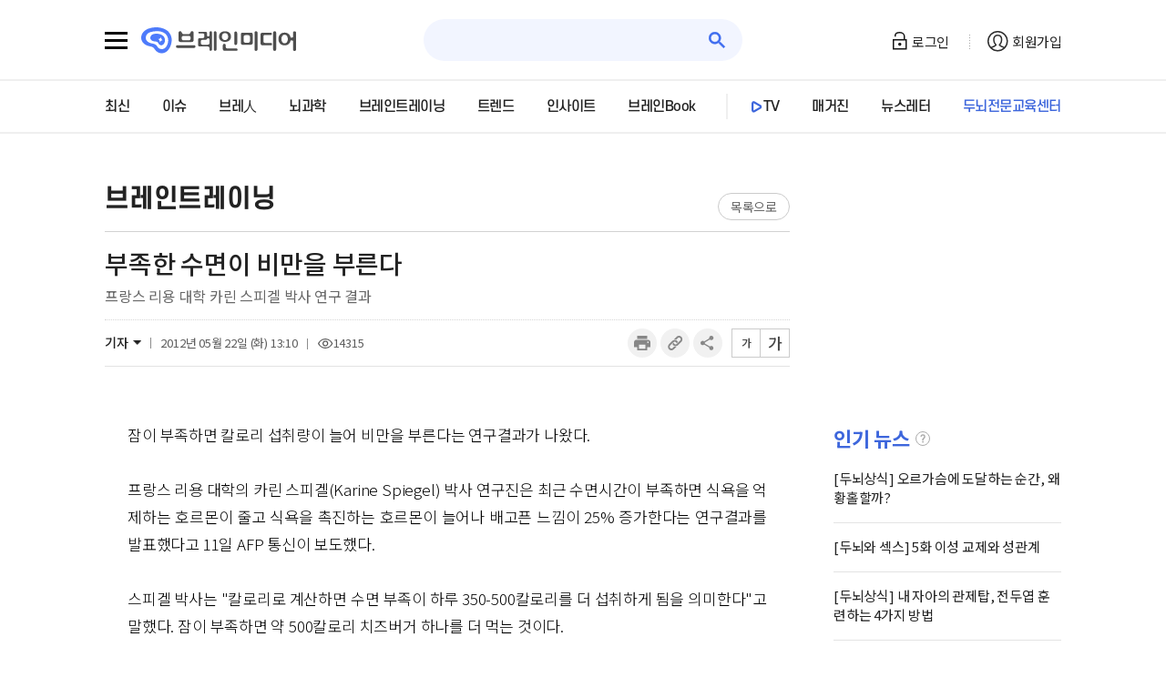

--- FILE ---
content_type: text/html; charset=utf-8
request_url: https://www.brainmedia.co.kr/BrainTraining/9151
body_size: 19228
content:

<!DOCTYPE html>

<html xmlns="http://www.w3.org/1999/xhtml">
<head><a href="/aic_honey/47fb4df87da265f1a40617d46a513c0f0cce33a7acd4dd49d6c23ea5bfc1f922" style="display: none;"></a><meta id="metadescriptionHtml" name="description" content="잠이 부족하면 칼로리 섭취량이 늘어 비만을 부른다는 연구결과가 나왔다.

프랑스 리용 대학의 카린 스피겔(Karine Spiegel) 박사 연구진은 최근 수면시간이 부족하면 식욕을 억제하는 호르몬이 줄고 식욕을 촉진하는 호르몬이 늘어나 배고픈 느낌이 25% 증가한다는 연구결과를 발표했다고 11일 AFP 통신이 보도했다." /><link id="linkHtml" rel="canonical" href="https://www.brainmedia.co.kr/MediaContent/MediaContentView.aspx?MenuCd=BRAINTRAINING&amp;contIdx=9151" /><meta id="metaTitle" property="og:title" content="부족한 수면이 비만을 부른다" /><meta id="metaDescription" property="og:description" content="잠이 부족하면 칼로리 섭취량이 늘어 비만을 부른다는 연구결과가 나왔다.

프랑스 리용 대학의 카린 스피겔(Karine Spiegel) 박사 연구진은 최근 수면시간이 부족하면 식욕을 억제하는 호르몬이 줄고 식욕을 촉진하는 호르몬이 늘어나 배고픈 느낌이 25% 증가한다는 연구결과를 발표했다고 11일 AFP 통신이 보도했다." /><meta id="metaImage" property="og:image" content="https://www.brainmedia.co.kr/Upload" /><title>
	부족한 수면이 비만을 부른다
</title>

  <!-- JS -->
  <script src="/js/jquery-1.7.2.min.js"></script>
  <script src="/js/slick.min.js"></script>
  <script src="/js/ui_common.js?vs=20250101_001"></script>  

  <!--구글 애드센스-->
  <script data-ad-client='ca-pub-4201799009418067' async src='https://pagead2.googlesyndication.com/pagead/js/adsbygoogle.js'></script>

  <!-- CSS -->
  <link rel="stylesheet" href="/App_Themes/_reset.css?4" />
  <link rel="stylesheet" href="/App_Themes/common.css?4" />
  <link rel="stylesheet" href="/App_Themes/slick.css?4" />
  <link rel="stylesheet" href="/App_Themes/layout.css?4" />


<script type="text/javascript">
    function getHspDomain() {
        var hspDomain = "www.brainmedia.co.kr";
        if (location.href.indexOf("192.168.3.26") >= 0) {
            hspDomain = "192.168.3.26:9400";
        }
        else if (location.href.indexOf("121.134.35.189") >= 0 || location.href.indexOf("test135.brainmedia.co.kr") >= 0) {
            hspDomain = "121.134.35.189:9400";
        }
        return hspDomain;
    }

    function getUrlParameter(name, url) {
        name = name.replace(/[\[]/, "\\\[").replace(/[\]]/, "\\\]");
        var regexS = "[\\?&]" + name + "=([^&#]*)";
        var regex = new RegExp(regexS);
        var results = regex.exec(url != null ? url : window.location.href);
        if (results == null) return ""; else return results[1];
    }

    function log() {
        
        document.getElementById("test").childNodes[1].click();
    }
</script>

<!-- Global site tag (gtag.js) - Google Analytics -->
<script async src="https://www.googletagmanager.com/gtag/js?id=G-TEWBZFYLYW"></script>
<script>
  window.dataLayer = window.dataLayer || [];
  function gtag(){dataLayer.push(arguments);}
  gtag('js', new Date());

    gtag('config', 'G-TEWBZFYLYW');
</script>

<script type="text/javascript" src="//www.mediatrend.kr/aiDataScript.js"></script>
    <script src="/Js/IlchiFormControl.js"></script>
    <script src="/Js/ShareSns.js?4"></script>
    <!-- 서브 전용 -->
    <script src="/js/ui_sub.js?v=2"></script>
    <!-- 기사 상세 전용 -->
    <script src="/js/printThis.js?vs=003"></script>
    <!-- 서브 전용 -->
    <link rel="stylesheet" href="/App_Themes/sub.css" />
    <!--[if lt IE 9]>
  <script src="/js/html5shiv.js"></script>
  <![endif]-->
    <!--[if IE 9]>
  <link rel="stylesheet" href="/App_themes/ie9.css" />
  <![endif]-->
    <script type="text/javascript">
        $(document).ready(function () {

            if (document.getElementById("hdnDelYn").value == "Y") {
                AlertShow_After('해당 기사는 관리자에 의해 삭제 처리되었습니다.', function () { location.href = '/'; });
            }
            else if (document.getElementById("hdnReady").value == "Y") {
                AlertShow_After('편집장 승인 대기중인 기사로 열람하실 수 없습니다.', function () { location.href = '/'; });
            }


            var MenuCd = document.getElementById("hdnMenuCd").value.toUpperCase();

            switch (MenuCd) {
                case "OPINION":
                    document.getElementById("h1Title").innerHTML = "브레人";
                    document.getElementById("divContent").innerHTML = "브레人 섹션의 최근 7일간 조회수, 댓글수, 호응이 높은 기사입니다.";
                    break;
                case "RECOMMENDEDBOOK":
                    document.getElementById("h1Title").innerHTML = "브레인Book";
                    document.getElementById("divContent").innerHTML = "브레인Book 섹션의 최근 7일간 조회수, 댓글수, 호응이 높은 기사입니다.";
                    break;
                case "BRAINSCIENCE":
                    document.getElementById("h1Title").innerHTML = "뇌과학";
                    document.getElementById("divContent").innerHTML = "뇌과학 섹션의 최근 7일간 조회수, 댓글수, 호응이 높은 기사입니다.";
                    break;
                case "BRAINTRAINING":
                    document.getElementById("h1Title").innerHTML = "브레인트레이닝";
                    document.getElementById("divContent").innerHTML = "브레인트레이닝 섹션의 최근 7일간 조회수, 댓글수, 호응이 높은 기사입니다.";
                    break;
                case "INSIGHT":
                    document.getElementById("h1Title").innerHTML = "인사이트";
                    document.getElementById("divContent").innerHTML = "인사이트 섹션의 최근 7일간 조회수, 댓글수, 호응이 높은 기사입니다.";
                    break;
                case "TREND":
                    document.getElementById("h1Title").innerHTML = "트렌드";
                    document.getElementById("divContent").innerHTML = "트렌드 섹션의 최근 7일간 조회수, 댓글수, 호응이 높은 기사입니다.";
                    break;
                default:
                    //최신
                    document.getElementById("h1Title").innerHTML = "최신";
                    document.getElementById("divContent").innerHTML = "최근 7일간 조회수, 댓글수, 호응이 높은 기사입니다.";
                    break;
            }

            if (document.getElementById("hdnJudge").value != "") {
                if (document.getElementById("hdnJudge").value == "bad") {
                    $("#abadCnt").addClass("active");
                }
                else {
                    $("#aGoodCnt").addClass("active");
                }
            }
            if (document.getElementById("hdnPayperYn").value == "Y") {
                document.getElementById("ContentView").style.height = "600px";
            }
        });

        function goList() {
            if (document.getElementById("hdnMenuCd").value.toLowerCase() == "insight") { 
                location.href = "/MediaContent/InsightContentList.aspx?MenuCd=Insight&colIdx=" + document.getElementById("hdnColumnIdx").value;
            }
            else {
                location.href = "/MediaContent/MediaContentList.aspx?MenuCd=" + document.getElementById("hdnMenuCd").value;
            }
        }

        function goMailto() {
            var email = document.getElementById("hdnEmail").value;
            //location.href = 'mailto:' + email;

            fnCopyText(email, "메일 주소가 복사되었습니다.");
        }

        function copyToSNS(type) {

            var title = document.getElementById("hdnShareTitle").value;
            var content = "";
            var thumbnail = document.getElementById("hdnShareThumnail").value;
            var url = location.href;

            goShare(type, url, title, content, thumbnail, "");
        }

        function goLikes2(judge) {
            if (document.getElementById("hdnLoginYn").value == "") {
                AlertShow("로그인 후 사용 가능합니다.");
                return;
            }
            //ajax judge값 넘길것

            // good//bad        
            var param = "&ContIdx=" + document.getElementById("hdnContIdx").value + "&judge=" + judge;
            sendRequest(AjaxRespond_callback, param, 'POST', '/AjaxForm/Respond_Insert.aspx', true, true);

        }
        //좋아요 및 싫어요 카운트를 가지고 온 뒤 

        function AjaxRespond_callback(objectVal) {

            if (objectVal.readyState == '4') {

                var obj = objectVal.responseText.split('!@$#');
                $("#abadCnt").removeClass("active");
                $("#aGoodCnt").removeClass("active");
                if (obj[0] != "") {
                    if (obj[0] == "bad") {
                        $("#abadCnt").addClass("active");
                    }
                    else {
                        $("#aGoodCnt").addClass("active");
                    }
                }

                document.getElementById("aGoodCnt").innerHTML = obj[1];
                document.getElementById("abadCnt").innerHTML = obj[2];

            }
        }

        function AuthorSearch() {
            location.href = "/search/Main.aspx?SearchText=" + escape(document.getElementById("hdnReporterNm").value);
        }
    </script>
</head>
<body>
    <form method="post" action="./9151?MenuCd=BRAINTRAINING&amp;contIdx=9151" id="form1">
<div class="aspNetHidden">
<input type="hidden" name="__EVENTTARGET" id="__EVENTTARGET" value="" />
<input type="hidden" name="__EVENTARGUMENT" id="__EVENTARGUMENT" value="" />
<input type="hidden" name="__VIEWSTATE" id="__VIEWSTATE" value="0M1tJudjaT6dmId1f2n9tyMPlyrFwfTn9oAd+FV3+Zium732uaeshictXqAoszfhiZvZs07MNga7etD4h4Bxj2oXR4+t9z1sssYp1H2W6eA1LeJVlWhxcVCLcHxAKrc3OvjjGNe+s7s8lfgNkBY8uo+/DFXWs4LE5Dc0Ieq1hnz6fqU+NUeTHar24v6i85rqchSmtR+kgHmPB0OHubT57hNvHIz14AITD5SKdQr5Y7p9bcOBWIrd7pDCicMsYCTtXERkGS0Ca4WpWc+gnq2Yn4ik189FKhk75P0reYt59afydIqPOCyPX+wCD2LSzUn+0dJqIiEO2KBMdh9Gzh3DOsohCY/J5zzouFto9nEnN1r4i5yPfW6bAV3K5lmvy3X8WtH602LRSFMCGK90/B25vI0IZH8LHJ8puYZtv3p171NTdLLeAFdhrt112/amVgd+EMXtPeGGFjjjZk0f7QnSWuCoFh+i6vxl0km9uLDu+Dyu98F9oZVfh90YclQ+K05dqDYeheGPEn8gTsB2rsVY6Hunxr3sIsgH2rU2McNnrOwGRQjUwr5311ChDcEba1/xskmouZJBfJhVcSWJYouCJ1wLWeWTZSiX38pTUY4kWCE44GDjLZUuwe3aBrjLiCGLvS2//K/oEhJ3n+gR7kJPv65fU0yXyzpwD3Y6y49Y7sppV94CELvGIavCCRU6dcfywJEmwIEN/CSS6R6xLn1ilPr/sqZ2MgjQpRFW94y+ewGSy2UyrmHq9CQHbr7PZ4lXN2dAqfQB1Sh9DhQ4Z2j3LO+eOHveIDi/u/Keb9h1O9mw0+FYVgaldzHSfEDi7A1ENf1iALhmnhpLfqHX5yx4vLnHrS1QsPfE41zEnRq4/uAnLr1gNQhQrtX1/52hvDZAm4Orj0gOBSaU2ZqdnCtWR4Gi3d8xHr4enhKoYLLejN41gS1MMu+PCCys5io+meJgDf0rRLjXN+hsTGjhXrwvQ4FmO6P+1xCfx72iIHKJuMo8UxpWNV91Md/r+PPB/3FdTHK5anKCAV2FJK5aiaqQRRcmJF4EdUaMGfGw4BeAfyldHZwPeHDCjop3twQMDO12v76LbDEdXDWPUCcjwCoRMJ8hNwi9FSShKT1xWHThFQNvdKVlUVkO3g4Lzosjo6VTqUTgoIhsuSTAc7I2z0DOr6N/SE+mebV0YcDG0I5XaMB2SqVo0pGUBWgF7czn3XomDwnpA6ZUx2BXESydKlgSNAzhXnExby+QA/RTTO6tAJ/djvoYW8hjsz8rz7o7D7y/4SBY5TelkyX1tf86ND5lHs2kLoEZaXM7Sv0L9i97xpKdmpHRYWZi5FOKD3YvJ7RIaXtBlB8p63WKjDm3BPNBWFo0bX9svNpmwjqEP6ABsZnk78itzY/brouPXGxnFgaVz1sDwV4/59lEg6SUDjPOa/HaLsrLkg5LeRJOlE0uIys+4eeLeXgQwbCP3Tb3WpDRWgVxcNqnHfpoMa7IZkt/D3XZOiu7KJNr8rshsGeMZWmKvYarA5QHfzboQVCwpmYrjV/onJgsZs7U63dbzSsiv5AYKnV3hmSZwSGJpavBEQN5/[base64]/o9h8si8LaYtJWDl7LjgNHyTSjgsOcz+fGPHuGn2bveYV4NW+AayxTK9jLl6f9NyacS7UDMvNwWdhcEZJ+OHcUJuaOndgGK4x2VnZRSNG6nyYdG0BqoA0eaudOXCakxmYK1WXLDVuyeDYj1WFEVXIxIuWolcpyWIcRKp9/6+EJZmAvvEQePKv9hnZ+VF6HZQLbXbeI7u8zurOpR6W/ruAfiya4H96n3xSOT2nbrQwTvHD9ZUnUFBOZ/JaSXSV2x+BPWgVHUoa/DdQLdA9G2cXER+8zc5biy41o/373L8plCftBUpxKNIZdKtZD41IzJM/9P80K9boT/GFyzd6DqoK98RXWWCOZGRcP5zN777musUFqbdc+vji8a+o44ELeUXl9o1VHkgGaGF4NirLk32eeEV3CmpLTofe00sGcQ2qNEUJ4t6UE0fMqiqMpzooRR2y/LUkIxOK5EvvvDNDZnIBYXEgD/BohzB/1Gt9TOYA1RN6NPMeSyVQn8hpXHBmz8Z5RiBzclIUKT//[base64]/UnnoGHlxaYY1NKv5/4OhJOZOBT4dw42uHm2VU8Jsjrqrvx64XHjwVQBcG0wYnRqY1rsftOzIfYuYo1ylSW73e0BM7Lzr3U87fNUslIjO9qpc71qyQSHFhC4b2x3Zv8o4DUc83pFVyEkF4DUG92J6fqYKoGGfd65w3gyB2lD3qbVgQpcjYT+MHzJJQXBnw/Bpj3Qozh3tir1ptnqnYEb6NMFEVoU8NO9mgN3lgXZXLX5u/j58QbbLtHXFxx0Cztr9EGa18chdDuaqE+bdgPxDJcn2MqaCcbIIX0uFt75RXK8k6bg46FDvSQcovtvFGUCF0khYtThKDqepVbA9V/L75+twmt4Ai4rL5x0K1A5UiGEKOgvLGP9J4jwIqejMye3sVa9xGj6yh6bWcdCDQROog/uh6gspch4JFFQmEPfWuuPjcE35iIvx99VbqCYEzZpyo1DtKFf0EhW5m0cJAXztbOHC6JziAAJajJCV9o6/362I3cCzq/a0IorMyz8RjUW5V3seJI9+fa+2kj/qMGKfzwNJ9jutBcrGhlii3bul12u8HbPlR+TKxA/Z9rOVBEwLymp6M0THebMGMw1eTPljcRBomxM1NpIKjyv+QkTNk1mpYiEAjVuPKXUlctilSklZtZDma14kj7uxW20To8alO8OpHEee1jmH8jcIwZKoyZE+64eiiJt7IkOS5QJCH7CbUb0GGfJwh/N1cQlQANoQWNDxWs25vwzACvWHw9sPEJJn6eLF4XJBwYvDD6VoQHGCl8bUSxcZdzpTyRYx8PU/XTUS7keXfRQgR8Js1VsgK/id1VFmGhYhpJBVU4Br5Gql7+g90sM7+ClXekLKwNdmQDA+t5K07AwiyRXeEGDgr1uJ7FNM/yoTP5KaGGjrUBu+SfDMDNP66WGlbMMwC5F68pdz3Doz/xa+U0r8MNMaF650RMMZaXYN60M0UoT6ZpKM54J0v0lk3NnitaTns+ojRlxL1fCi0CYNTlt7wkDiFgbsGQSq8Wlfhmm/QII9J1C6jJyedl0cLKfTkNmzgi7zUTHlvuPfvkfz8Mw+uPiQPSJEEWPmndL3hlq4b6ifJUKCtlHC2R6CtiennFJbBFM/CUOcGchSMCke22EmwJQKobi/HYxxTQHQmi+Blt9rhX2549ZKWpOfiqUAblPAm3APqi0v2YPb9yrqm/D+qAL6PBu9mHu2niYQn5idEKJ1DQeWm3EsMYm689f3ndyyiDvjN6hiV+fSd33ek0wKSZEToh2t37TnoHuq6Sua++0Ltw88tr/X+bFxLwLg7Y2yEDpGA9rcbmrYZFjT1AtKVJtBwOvjZ7UWo8wFMfntZYSUN7nrZpyPKEWWEHitTRiqoa94VBptq0FveCqq6GQubpxoZRWFUjYAJiDbsj1qGtJCKRYqYiWdaCwJPk4/qWGBIHtKHtz9FisxufkblT+8hsy5lH6JLFE65nBfywXENnWMsB0UhcJu/D4rIA9+LTyLqsv99Ac+78P9lxrTuPQxjBt0AatPHA1gFPU/F3o+Atv0jhuGDlq6/uv2Bx3h2JUUqQtcBxZxoAre88q5Pyxsru/2QTo9v3fPy0EzUJqpOuXOXfop+AirgvSeNctQGwT3N9L4kWwfOtYCLW13d0qpaUFmuasb/7bBG/pUzS7grAsGNF9VB+lye8W9VQDQ5QJPkORdTRvXHVtybGYfkgZMT/jk6uC3BsPW2QidN+ffbibLa149enp5oiquhwOlaRZlNt6ewpwZta7wuw7/znvOHpsqeA5zj8vF29906/rZ/Kb53jH9Qvt8aSTVHeJz53/kpFV8009MmBcfGfsK0xu4/Niip4gdzFdkSzjLHl8UQKUGd6cdwMSesQVD2NTZ8J9rHwZebps9n6zMulX/eTizgPMptsCUZEOrw+dPLon/wYsjvDMfOJPIumd1GimaHRJFDbQTgbdI8CSkV+8lIGz00spapigqSq/Ymme1sx+Zp5e+9dGaKyrTKyAEyTexX7+AXnCj5oXAeoyT3gtat985aokRuofVSzyygPhC4yP5PQKqk8JZX6Z+PL+X0x+ycNUxFfdbp0/wyySbpqGg+n8BckxlLCY2xz/Y/[base64]/Gd0VjjT7m31WdIhehCrnbNRJDUFXRTVDcoRZSOZ+IX1M6fr3f2UpFnJLQp7HMcD4kfzKpaHhlsTsQee6H+WLA6MFthB5+MT75cL5/gYp7GRZ0LdVgZB6Z9v4U6aq1x/srdBYLb9fzjM6jzH0G74xrkxBHl7fz9Lns57uWcvaacUoR2/e0VTOV/[base64]/FQtFT9A1iGko6D7haJj721kqR/7DF2QEyykq2RN/[base64]/GCeSfl6fKxqifI+Z+emTuTz8Zokgt/YDuBE3n85NwpKREci6hotr1wMVnOCn8cJtkSKRVZqnANkbI3jXBHtZSHX3SeWupGuQDOX5qPICilXmFQKTYL83x+mgS8KcsPkTvRimFkjYD0daaDULFfYURmyNP8RgwgpASm3YN+PMVgPDnYH/ykDgX0ZkMkL3ilci+AaS0A543rl5wijgqwIw0VEbncmk2GBQZzzhbf5viE/6vTKbZKKZcKKd/WgAUa5bHvGOw63UNddNixfCpXdVR+R4PYnMIUPOqoR4qlm7mp/S5QVHC4Hf50W7WJVntno9OoTENLpCXnk11yKS1MUSkx+ToXT35FG24kM6kJQl07qiNkdkbOFKVyi7mCf1ed73sKo/Td310QWZzB/HBBKO2uRzRPikRZ2Geabo758NMv3pcm2SPrgP0WzoNXHhtwalEI/xzeKiZpWhIvGMedN7ncsXpvPtPVuHUsIt+XAIfFaQWWA28ULB0xEt7+D/gaN4537Vb9LxrJdt0goodZP6FATXnpIYGIeZbVjSZwKMNL/X4K7ZTpLtfoz96apxPlvuejUW3LSceoCxYLUD1/1o4TfTWhb/eUp9TRKP+iOFzaiFO8F+eUiyocQpXLCONRaZ81hm1gO/ceyjezoiMLJs369nt3Z2Iqo3Hhq8BfdLT6PBswTt3BW6cWDldwoEViMXGxnKVhio9zxP5q7a/rLFMrHmquBXbBM8qSEYfNr8jo52nT9nKL20nKkxJA7U2uMiT/4gqN7xboWxQg4AQIDUqwpUE+4Z4BS0u6LWsOYI7HYipV/O5gtRWMzV3UFSXyQODL9ep2rwAhyBpBnf/naD+cMo4arg==" />
</div>

<script type="text/javascript">
//<![CDATA[
var theForm = document.forms['form1'];
if (!theForm) {
    theForm = document.form1;
}
function __doPostBack(eventTarget, eventArgument) {
    if (!theForm.onsubmit || (theForm.onsubmit() != false)) {
        theForm.__EVENTTARGET.value = eventTarget;
        theForm.__EVENTARGUMENT.value = eventArgument;
        theForm.submit();
    }
}
//]]>
</script>


<div class="aspNetHidden">

	<input type="hidden" name="__VIEWSTATEGENERATOR" id="__VIEWSTATEGENERATOR" value="508171FF" />
	<input type="hidden" name="__EVENTVALIDATION" id="__EVENTVALIDATION" value="N8eM7CuoOOmOrsho8543Q80ayVlfXLiaFjWv6sLf2V3spD0miAZN8lcGrPHkLKq6p1h7QxHBS81dYZOT6bP0FQgZmXMJNh8fn+ctN4YTQ9clvAA88lJ1JRfqM/mgp+QbA+TINJOb+tQngHjYh6LOFHWGa+fXs1fx4J868cyO3rrZnkc+jGpQd8dJcbLFFy0LMw2ZcHapzokYw1BEt8xUUPseRRcFBOWA4LMYTuRhkqJxP6eZP8gCHlEM+6mLelRQzNITQyrrOhgcL+Fia7H9yGL+KY94Wu/gOXjctn5IWHz6u1vsQEliD+rlK4QQHH4pXrYku74sCsgOAnRQILsx2kw84UPfu94z6+pwjVaLAdRUpd+2rd/rLsJDDh8mIyAzt994hqznWII2ZPxUll4Pj12ngKi+HMRLrAEiJuvsgay18Y206wnEqueACs1fl4gIBA91LACSmDZH+/ArQuyxTfYoRZG0dX900+3B5R1D2PKRvNrTD1NFNiZQFnkWKt8Rb1Y86rUUHvCtRL6pMnNOVA==" />
</div>
        <div>
            <input type="hidden" name="hdnMenuCd" id="hdnMenuCd" value="BRAINTRAINING" />
            <input type="hidden" name="hdnJudge" id="hdnJudge" />
            <input type="hidden" name="hdnContIdx" id="hdnContIdx" value="9151" />
            <input type="hidden" name="hdnColumnIdx" id="hdnColumnIdx" />
            <input type="hidden" name="hdnEmail" id="hdnEmail" value="hspmaker@gmail.com" />
            <input type="hidden" name="hdnUserId" id="hdnUserId" value="hspmaker" />
            <input type="hidden" name="hdnLoginYn" id="hdnLoginYn" />
            <input type="hidden" name="hdnReplyType" id="hdnReplyType" value="media" />
            <input type="hidden" name="hdnShareTitle" id="hdnShareTitle" value="부족한 수면이 비만을 부른다" />
            <input type="hidden" name="hdnPayperYn" id="hdnPayperYn" />
            <input type="hidden" name="hdnShareThumnail" id="hdnShareThumnail" />
            <input type="hidden" name="hdnRefTable" id="hdnRefTable" value="tbArticle" />
            <input type="hidden" name="hdnReporterNm" id="hdnReporterNm" />

            <input type="hidden" name="hdnDelYn" id="hdnDelYn" value="tbArticle" />
            <input type="hidden" name="hdnReady" id="hdnReady" />
        </div>
        
<style type="text/css">
    /*개발자 김상민 처리 내역 탑 메뉴 하단 줄생기도록*/
    .mainlinkh_dev:hover {
        border-bottom: 3px solid #517af1;
    }

    .mainlinkhover_dev {
        border-bottom: 3px solid #517af1;
    }
</style>
<script type="text/javascript">    
    function LoginPage() {
        var logUrl = location.pathname + location.search;
        location.href = "/Member/Login.aspx?url=" + logUrl.replace(/&/g, "_A-N-D_");

    }

    $(document).ready(function () {
        $("#tagslide").show();

        mainlinkHover();
    });

    function mainlinkHover() {
        var top_url = location.href;

        if (top_url.indexOf("MediaContentList.aspx") > -1) {
            var top_menuCd = getUrlParameter("MenuCd");

            if (top_menuCd == "") {
                SetTopMenu("New");
            } else if (top_menuCd == "Opinion") {
                SetTopMenu("Opinion");
            } else if (top_menuCd == "Opinion") {
                SetTopMenu("Opinion");
            } else if (top_menuCd == "BrainScience") {
                SetTopMenu("BrainScience");
            } else if (top_menuCd == "BrainTraining") {
                SetTopMenu("BrainTraining");
            } else if (top_menuCd == "Trend") {
                SetTopMenu("Trend");
            } else if (top_menuCd == "RecommendedBook") {
                SetTopMenu("RecommendedBook");
            }
        }
        else if (top_url.indexOf("Issue_List.aspx") > -1) {
            SetTopMenu("Issue");
        }
        else if (top_url.indexOf("InsightList.aspx") > -1) {
            SetTopMenu("Insight");
        }
        else if (top_url.indexOf("BrainTvMedia_List.aspx") > -1) {
            SetTopMenu("Tv");
        }
        else if (top_url.indexOf("TedBrain_List.aspx") > -1) {
            SetTopMenu("Tv");
        }
        else if (top_url.indexOf("InsightContentList.aspx") > -1) {
            SetTopMenu("Insight");
        }
        else if (top_url.indexOf("Magazine.aspx") > -1) {
            SetTopMenu("Magazine");
        }
        else if (top_url.indexOf("NewsLetter_List.aspx") > -1) {
            SetTopMenu("NewsLetter");
        }
        else if (top_url.indexOf("NewsLetter_View.aspx") > -1) {
            SetTopMenu("NewsLetter");
        }
    }

    function SetTopMenu(menuid) {
        var topmenu = $("#mainlink" + menuid);
        topmenu.removeClass("mainlinkh_dev");
        topmenu.addClass("mainlinkhover_dev");
    }

    function getUrlParameter(name, url) {
        name = name.replace(/[\[]/, "\\\[").replace(/[\]]/, "\\\]");
        var regexS = "[\\?&]" + name + "=([^&#]*)";
        var regex = new RegExp(regexS);
        var results = regex.exec(url != null ? url : window.location.href);
        if (results == null) return ""; else return results[1];
    }

    function goSearch(keyword) {
        document.getElementById("ucTopMenu_hdnSearchHashTag").value = keyword;
        document.getElementById("ucTopMenu_btnSearchHashTag").click();
    }


    function TopSearch() {
        if (document.getElementById("ucTopMenu_txtTopSearch").value == "") {
            AlertShow('검색어를 입력하세요.');
        }
        else {
            document.getElementById("ucTopMenu_btnSearch").click();
        }
    }
</script>

<input name="ucTopMenu$hdnSearchHashTag" type="hidden" id="ucTopMenu_hdnSearchHashTag" />
<input type="button" name="ucTopMenu$btnSearchHashTag" value="" onclick="javascript:__doPostBack(&#39;ucTopMenu$btnSearchHashTag&#39;,&#39;&#39;)" id="ucTopMenu_btnSearchHashTag" style="display: none" />
<input type="button" name="ucTopMenu$btnSearch" value="" onclick="javascript:__doPostBack(&#39;ucTopMenu$btnSearch&#39;,&#39;&#39;)" id="ucTopMenu_btnSearch" style="display: none" />

<header class="header">
    
    <div class="head">
        <div class="inner-wrap">
            <a href="javascript:;" class="open gnb-all-open" data-open="AllMenu"><span>전체 메뉴 열기</span></a>
            <div class="logo">
                <a href="/">브레인미디어 로고</a>
            </div>
            <div class="search">
                <a href="javascript:TopSearch();" class="icon search-blue"><i>검색</i></a>
                <input name="ucTopMenu$txtTopSearch" type="text" id="ucTopMenu_txtTopSearch" onkeydown="if (event.keyCode == 13) TopSearch();" autocomplete="off" />
				
            </div>
            <div class="tnb">
                
                    <a href="javascript:LoginPage()" class="login">로그인</a>
                    <a href="/member/JoinStart.aspx" class="register">회원가입</a>
                
                
            </div>
        </div>
    </div>
    <div class="gnb">
        <div class="inner-wrap">
            <nav class="main-menu">
                <ul>
                    <li class="mainlinkh_dev" id="mainlinkNew">
                        <a href="/MediaContent/MediaContentList.aspx">최신</a>
                    </li>
                    <li class="mainlinkh_dev" id="mainlinkIssue">
                        <a href="/Issue/Issue_List.aspx">이슈</a>
                    </li>
                    <li class="mainlinkh_dev" id="mainlinkOpinion">
                        <a href="/MediaContent/MediaContentList.aspx?MenuCd=Opinion">브레人</a>
                    </li>
                    <li class="mainlinkh_dev" id="mainlinkBrainScience">
                        <a href="/MediaContent/MediaContentList.aspx?MenuCd=BrainScience">뇌과학</a>
                    </li>
                    <li class="mainlinkh_dev" id="mainlinkBrainTraining">
                        <a href="/MediaContent/MediaContentList.aspx?MenuCd=BrainTraining">브레인트레이닝</a>
                    </li>
					<li class="mainlinkh_dev" id="mainlinkTrand">
						<a href="/MediaContent/MediaContentList.aspx?MenuCd=Trend">트렌드</a>
					</li>
					<li class="mainlinkh_dev" id="mainlinkInsight">
						<a href="/MediaContent/InsightList.aspx?MenuCd=Insight">인사이트</a>
					</li>
                    <li class="mainlinkh_dev" id="mainlinkRecommendedBook">
                        <a href="/MediaContent/MediaContentList.aspx?MenuCd=RecommendedBook">브레인Book</a>
                    </li>
                    <li class="mainlinkh_dev tv" id="mainlinkTv">
                        <a href="/Video/BrainTvMedia_List.aspx?MenuCd=Video" class="tv">TV</a>
                    </li>
                    <li class="mainlinkh_dev" id="mainlinkMagazine">
                        <a href="/MediaContent/Magazine.aspx">매거진</a>
                    </li>
					<li class="mainlinkh_dev" id="mainlinkNewsLetter">
						<a href="/NewsLetter/NewsLetter_List.aspx">뉴스레터</a>
					</li>
                    <li>
                        <a href="https://license.brainmedia.co.kr" target="_blank" class="fc-blue">두뇌전문교육센터</a>
                    </li>
                </ul>
            </nav>
        </div>
    </div>
    <div id="AllMenu" class="gnb-all">
        <a href="javascript:;" class="close" data-close="AllMenu">닫기</a>
        <div class="inner-wrap">
            <div class="login">
                
                    <div class="btn-group">
                        <a href="javascript:LoginPage()" class="md gray">로그인</a>
                        <a href="/member/JoinStart.aspx" class="md gray">회원가입</a>
                    </div>
                
                
            </div>
            <nav>
                <ul>
                    <li>
                        <h2>미디어 콘텐츠</h2>
                        <ul>
                            <li class="flex">
                                <a href="/MediaContent/MediaContentList.aspx">최신</a>
                                <a href="/Issue/Issue_List.aspx">이슈</a>
                            </li>
                            <li>
                                <p class="dack">분야별</p>
                                <ul>
                                    <li>
                                        <a href="/MediaContent/MediaContentList.aspx?MenuCd=Opinion">브레人</a>
                                    </li>
                                    <li>
                                        <a href="/MediaContent/MediaContentList.aspx?MenuCd=BrainScience">뇌과학</a>
                                    </li>
                                    <li>
                                        <a href="/MediaContent/MediaContentList.aspx?MenuCd=BrainTraining">브레인트레이닝</a>
                                    </li>
									<li>
										<a href="/MediaContent/MediaContentList.aspx?MenuCd=Trend">트렌드</a>
									</li>
									<li>
										<a href="/MediaContent/InsightList.aspx">인사이트</a>
									</li>
                                    <li>
                                        <a href="/MediaContent/MediaContentList.aspx?MenuCd=RecommendedBook">브레인Book</a>
                                    </li>
                                </ul>
                            </li>
                            <li>
                                <p class="dack">TV</p>
                                <ul>
                                    <li>
                                        <a href="/Video/BrainTvMedia_List.aspx?MenuCd=Video">브레인미디어TV</a>
                                    </li>
                                    <li>
                                        <a href="/Video/TedBrain_List.aspx?MenuCd=Video">TED브레인</a>
                                    </li>
                                </ul>
                            </li>
                            <li>
                                <p class="dack">매거진</p>
                                <ul>
                                    <li>
                                        <a href="/MediaContent/Magazine.aspx">매거진 보기</a>
                                    </li>
                                    <li>
                                        <a href="/Order/OrderInfo.aspx">구독안내</a>
                                    </li>
                                </ul>
                            </li>
                            <li>
                                <a href="/NewsLetter/NewsLetter_List.aspx">뉴스레터</a>
                            </li>
                        </ul>
                    </li>
                    <li>
                        <h2>두뇌전문교육센터</h2>
                        <ul>
                            <li>
                                <a href="https://license.brainmedia.co.kr/EduLecture/Lecture.aspx" target="_blank">교육강좌</a>
                            </li>
                            <li>
                                <a href="https://license.brainmedia.co.kr/MyLectureRoom/TakingLecture.aspx" target="_blank">나의 강의실</a>
                            </li>
                            <li>
                                <a href="https://license.brainmedia.co.kr/Customer/FAQList.aspx" target="_blank">고객문의</a>
                            </li>
                            <li>
                                <a href="https://license.brainmedia.co.kr/Introduce/IntroduceCenter.aspx" target="_blank">센터소개</a>
                            </li>
                        </ul>
                    </li>
                    <li>
                        <h2>고객센터</h2>
                        <ul>
                            <li>
                                <a href="/Customer/NoticeEvent_List.aspx">공지ㆍ이벤트</a>
                            </li>
                            <li>
                                <a href="/Customer/FAQ_List.aspx">자주 묻는 질문</a>
                            </li>
                            <li>
                                <a href="/Customer/Inquiry.aspx">1:1 문의</a>
                            </li>
                            <li>
                                <a href="/Customer/Alliance_Inquiry.aspx">제휴ㆍ광고 문의</a>
                            </li>
                        </ul>
                    </li>
                    <li>
                        <h2>마이페이지</h2>
                        <ul>
                            <li>
                                <a href="/Mypage/MyOrder.aspx">구독정보</a>
                            </li>
                            <li>
                                <a href="https://license.brainmedia.co.kr/MyLectureRoom/Payment.aspx " target="_blank">결제정보</a>
                            </li>
                            <li>
                                <a href="/Mypage/MyInquiry_List.aspx">나의 문의내역</a>
                            </li>
                            <li>
                                <a href="/Mypage/MyInfo.aspx">회원정보</a>
                            </li>
                        </ul>
                    </li>
                    <li>
                        <h2>소개</h2>
                        <ul>
                            <li>
                                <a href="/Info/Introduction.aspx">브레인미디어 소개</a>
                            </li>
                        </ul>
                    </li>
                </ul>
            </nav>
        </div>
    </div>
</header>


        <div class="container">
            <div class="post">
                <div class="inner-wrap col-2">
                    <div class="left-area">
                        <h1 id="h1Title" class="title" onclick="goList();" style="cursor: pointer"></h1>
                        <div id="PostView" class="post-view">

                            <div class="view-detail">
                                <div class="top">
                                    <div class="btn-group">
                                        <a href="javascript:goList();" class="sm round white">목록으로</a>
                                    </div>
                                    <div class="subject">
                                        <h3>
                                            부족한 수면이 비만을 부른다</h3>
                                        <p>
                                            프랑스 리용 대학 카린 스피겔 박사 연구 결과</p>
                                    </div>
                                    <div class="top-info">
                                        <div class="left">
                                            
                                            <div class="author">
                                                <a href="javasncript:;" class="toggle" data-toggle="AuthorMenu">
                                                     기자</a>
                                                <div id="AuthorMenu" class="author-menu">
                                                    <a href="javascript:AuthorSearch()" class="other">기자의 다른 기사 보기</a>
                                                    <a href="javascript:goMailto();" id="areporterEmail" class="mail">기자에게 메일 보내기</a>
                                                </div>
                                            </div>
                                            <div class="date">
                                                2012년 05월 22일 (화) 13:10</div>
                                            <div class="count"><span class="icon eye"><i>조회수</i></span>14315
                                            </div>
                                        </div>
                                        <div class="right">
                                            <a href="javascript:;" class="print">인쇄</a>
                                            <a href="javascript:;" class="link-copy">링크복사</a>
                                            <a href="javascript:;" class="open share" data-open="PopupShare">공유</a>
                                            <a href="javascript:;" class="text-size down">가<span>작게</span></a>
                                            <a href="javascript:;" class="text-size up">가<span>크게</span></a>
                                            <div class="copy-message">복사되었습니다.</div>
                                        </div>
                                    </div>
                                </div>
                                <div id="ContentView" class="content size-3">
                                    <P align=justify><SPAN style="FONT-FAMILY: gulim; COLOR: #000000; ">잠이 부족하면 칼로리 섭취량이 늘어 비만을 부른다는 연구결과가 나왔다.<BR><BR></SPAN><SPAN style="FONT-FAMILY: gulim; COLOR: #000000; ">프랑스 리용 대학의 카린 스피겔(Karine Spiegel) 박사 연구진은 최근 수면시간이 부족하면 식욕을 억제하는 호르몬이 줄고 식욕을 촉진하는 호르몬이 늘어나 배고픈 느낌이 25% 증가한다는 연구결과를 발표했다고 11일 AFP 통신이 보도했다.<BR><BR></SPAN><SPAN style="FONT-FAMILY: gulim; COLOR: #000000; ">스피겔 박사는 "칼로리로 계산하면 수면 부족이 하루 350-500칼로리를 더 섭취하게 됨을 의미한다"고 말했다. 잠이 부족하면 약 500칼로리 치즈버거 하나를 더 먹는 것이다.<BR><BR></SPAN><SPAN style="FONT-FAMILY: gulim; COLOR: #000000; ">박사는 "수면시간이 적으면 상대적으로 깨어 있는 시간이 많기 때문에 칼로리가 더 소모돼 체중이 줄어들 것 같지만 사실은 정반대 현상이 나타난다"며, 수면부족과 체중증가의 연관성은 특히 아이들과 젊은이들에게서 두드러지게 나타났다면서 아이들의 수면시간을 늘리게 하는 것이 비만을 막는 방법이 될 수도 있을 것이라고 강조했다.<BR><BR></SPAN><SPAN style="FONT-FAMILY: gulim; COLOR: #000000; ">스피겔 박사는 지금까지 발표된 비만-수면 관계에 관한 연구논문을 종합분석한 결과 성인기준으로 6시간의 수면시간은 부족하며 7~8시간 정도가 건강에 좋다고 덧붙였다.<BR><BR></SPAN><SPAN style="FONT-FAMILY: gulim; COLOR: #000000; ">이 연구결과는 리용에서 열린 유럽비만학술회의(European Congress on Obesity)에서 발표되었다.<BR><BR></SPAN><SPAN style="FONT-FAMILY: gulim; COLOR: #000000; "><SPAN style="PADDING-RIGHT: 0px; FONT-FAMILY: gulim; " class="fr viewLine1 ">글. 전은경&nbsp;기자 <A href="mailto:hspmaker@gmail.com"><SPAN style="FONT-FAMILY: gulim; ">hspmaker@gmail.com</SPAN></A></SPAN></SPAN></P>
                                    
                                    
                                    
                                </div>
                                <div class="banner">
                                    <script async src="https://pagead2.googlesyndication.com/pagead/js/adsbygoogle.js?client=ca-pub-4201799009418067" crossorigin="anonymous"></script>
                                    <!-- 728*90 하단띠배너 -->
                                    <ins class="adsbygoogle" style="display: inline-block; width: 728px; height: 90px; background-color: white;" data-ad-client="ca-pub-4201799009418067" data-ad-slot="2004609672"></ins>
                                    <script> (adsbygoogle = window.adsbygoogle || []).push({}); </script>
                                </div>
                                <div class="bottom">
                                    <div class="left">ⓒ 브레인미디어 무단전재 및 재배포 금지</div>
                                    <div class="right">
                                        <div class="btn-group">
                                            <a href="javascript:goList();" class="sm round white">목록으로</a>
                                        </div>
                                    </div>
                                </div>
                                <div class="likes">
                                    <a href="javascript:goLikes2('good');" id="aGoodCnt" class="up">0</a>
                                    <a href="javascript:goLikes2('bad');" id="abadCnt" class="down">0</a>
                                </div>
                            </div>

                            <div class="view-comment">
                                

                                <!-- 공유하기 팝업 -->
                                <div id="PopupShare" class="popup">
                                    <div class="wrap share">
                                        <div class="top">
                                            <h1>공유하기</h1>
                                            <a href="javascript:;" class="close" data-close="PopupShare">닫기</a>
                                        </div>
                                        <div class="content">
                                            <ul>
                                                <li>
                                                    <a href="javascript:copyToSNS('kakaoTalk');" class="kakaotalk">카카오톡</a>
                                                </li>
                                                <li>
                                                    <a href="javascript:copyToSNS('kakaoStory');;" class="kakaostory">카카오스토리</a>
                                                </li>
                                                <li>
                                                    <a href="javascript:copyToSNS('facebook');;" class="facebook">페이스북</a>
                                                </li>
                                                <li>
                                                    <a href="javascript:copyToSNS('twitter');;" class="twitter">트위터</a>
                                                </li>
                                            </ul>
                                        </div>
                                    </div>
                                </div>

                            </div>

                            <div class="relation-news">
                                <h2>관련 뉴스</h2>
                                <ul>
                                    
                                            <li>
                                                <a href="/BrainTraining/8769">당신도 피하기 어려운 대사증후군의 위험</a>
                                            </li>
                                        
                                            <li>
                                                <a href="/BrainSuccess/8243">오늘도 난 냉장고 문을 연다. 야식증후군</a>
                                            </li>
                                        
                                            <li>
                                                <a href="/BrainTraining/9150">햇볕을 못 쬐면 무슨 병에 걸릴까?</a>
                                            </li>
                                        
                                            <li>
                                                <a href="/BrainTraining/9124">뱃살 빼준다더니... 가정용 의료기기, 거짓·과대광고 주의</a>
                                            </li>
                                        
                                            <li>
                                                <a href="/BrainScience/8875">밤낮이 바뀐 생활, 당뇨병 발병 높인다</a>
                                            </li>
                                        
                                </ul>
                            </div>

                        </div>
                    </div>
                    <input type="hidden" name="Right1$hdnRightMenuCd" id="Right1_hdnRightMenuCd" value="BRAINTRAINING" />
		<div class="right-area">
			<div class="banner">
                
                    <script async src="https://pagead2.googlesyndication.com/pagead/js/adsbygoogle.js?client=ca-pub-4201799009418067" crossorigin="anonymous"></script> 
                    <!-- 250*250 카테고리우측상단 --> 
                    <ins class="adsbygoogle" style="display:inline-block;width:250px;height:250px;background-color:white;" data-ad-client="ca-pub-4201799009418067" data-ad-slot="4252688437"></ins> 
                    <script> (adsbygoogle = window.adsbygoogle || []).push({}); </script>
                
                
                
			</div>
			<h2 class="fc-blue">인기 뉴스</h2>
			<div class="tooltip">
				<a href="javascript:;">설명글</a>
				<div id="divContent" class="content">인기기사는 최근 7일간 조회수, 댓글수, 호응이 높은 기사입니다.</div>
			</div>
			<div id="NewsList" class="news-list">
				<ul>
					
                        	    <li>
								    <a href="/BrainTraining/8802">[두뇌상식] 오르가슴에 도달하는 순간, 왜 황홀할까?</a>
							    </li>
						
                        	    <li>
								    <a href="/BrainTraining/22224">[두뇌와 섹스] 5화 이성 교제와 성관계</a>
							    </li>
						
                        	    <li>
								    <a href="/BrainTraining/10003">[두뇌상식] 내 자아의 관제탑, 전두엽 훈련하는 4가지 방법</a>
							    </li>
						
                        	    <li>
								    <a href="/BrainTraining/22383">[궁금한 인터뷰] MBTI란 무엇인가?</a>
							    </li>
						
                        	    <li>
								    <a href="/BrainTraining/8063">[오늘의 두뇌상식] 임신하면 신 것이 먹고 싶은 이유</a>
							    </li>
						
                    
				</ul>
			</div>
			<div class="banner">
				
               
				        <a href="javascript:goBanner('210', 'https://product.kyobobook.co.kr/detail/S000218582283', 'Y')" id="Right1_aBanner">
					        <img src="/upload/Banner/KakaoTalk_20251205_084814354_03 (1).jpg" id="Right1_ImgSubRight" />
				        </a>
			</div>            

            <!-- 구글 애드센스 -->

			<div class="banner fix" style="width:250px">
                
                    <script async src="https://pagead2.googlesyndication.com/pagead/js/adsbygoogle.js?client=ca-pub-4201799009418067" crossorigin="anonymous"></script> 
                    <!-- 250*250 카테고리우측중단 --> 
                    <ins class="adsbygoogle" style="display:inline-block;width:250px;height:250px;background-color:white;" data-ad-client="ca-pub-4201799009418067" data-ad-slot="6135426377"></ins>
                    <script> (adsbygoogle = window.adsbygoogle || []).push({}); </script>

                    <script async src="https://pagead2.googlesyndication.com/pagead/js/adsbygoogle.js?client=ca-pub-4201799009418067" crossorigin="anonymous"></script> 
                    <!-- 250*250 카테고리우측하단 --> 
                    <ins class="adsbygoogle" style="display:inline-block;width:250px;height:250px;background-color:white;" data-ad-client="ca-pub-4201799009418067" data-ad-slot="1514844457"></ins> 
                    <script> (adsbygoogle = window.adsbygoogle || []).push({}); </script>
                
            </div>
            <!-- 구글 애드센스 -->
		</div>

<script type="text/javascript">

    $(document).ready(function () {
        var RightMenuCd = document.getElementById("Right1_hdnRightMenuCd").value.toUpperCase();
        
        switch (RightMenuCd) {
            case "OPINION":

                document.getElementById("divContent").innerHTML = "브레人 섹션의 최근 7일간 조회수, 댓글수, 호응이 높은 기사입니다.";
                break;
            case "RECOMMENDEDBOOK":
                document.getElementById("divContent").innerHTML = "브레인Book 섹션의 최근 7일간 조회수, 댓글수, 호응이 높은 기사입니다.";
                break;
            case "BRAINSCIENCE":
                document.getElementById("divContent").innerHTML = "뇌과학 섹션의 최근 7일간 조회수, 댓글수, 호응이 높은 기사입니다.";
                break;
            case "BRAINTRAINING":
                document.getElementById("divContent").innerHTML = "브레인트레이닝 섹션의 최근 7일간 조회수, 댓글수, 호응이 높은 기사입니다.";
                break;
            case "VIDEO":
                document.getElementById("divContent").innerHTML = "TV 섹션의 최근 7일간 조회수가 높은 영상입니다.";
                break;
            default:
                //최신
                document.getElementById("divContent").innerHTML = "전체 뉴스 중 최근 7일간 조회수, 댓글수, 호응이 높은 기사입니다.";
                break;
        }
    });

    function goBanner(idx, url, isNew) {

        sendRequest(AjaxInsert_callback, "&Idx=" + idx + "&mode=hit", 'POST', '/AjaxForm/Banner_Set.aspx', true, true);

        if (isNew == "Y") {
            window.open(url);
        }
        else {
            location.href = url;
        }
    }

    function AjaxInsert_callback(objectVal) {
        if (objectVal.readyState == '4') {

        }
    }

    function goVideo(idx, url) {
        sendRequest(AjaxVideo_callback, "&Idx=" + idx + "&mode=hit", 'POST', '/AjaxForm/Video_Set.aspx', true, true);
        
        window.open(url);
    }

    function AjaxVideo_callback(objectVal) {
        if (objectVal.readyState == '4') {
            var obj = objectVal.responseText.split('!@$#');
      
        }
    }



</script>
                </div>
            </div>
        </div>

        

<script src="/Js/IlchiNetAjax.js"></script>

<script type="text/javascript">
    var eName;
    var email;
    var emailType;
    var agree;
    var userEmail;

    function goNewsLetter() {
        eName = document.getElementById("txtName");
        email = document.getElementById("txtEmail");
        emailType = document.getElementById("selectEmailType");
        agree = document.getElementById("Agree");
        userEmail = email.value + "@" + emailType.value;
        if (emailType.value == "direct") userEmail = email.value;

        if (eName.value == "") {
            AlertShow('이름을 입력해주세요.');
            return false;
        }

        if (email.value == "") {
            AlertShow("이메일을 입력해주세요.");
            return false;
        }

        if (emailType.value == "") {
            AlertShow("이메일 종류를 선택해주세요.");
            return false;
        }

        if (!email_chk(userEmail)) {
            AlertShow("이메일 형식이 잘못되었습니다.");
            return false;
        }

        if (agree.checked == false) {
            AlertShow("개인정보 수집 및 이용 약관에 동의해주세요.");
            return false;
        }

        sendRequest(AjaxNewsLetter_callback, "&name=" + eName.value + "&email=" + userEmail, 'POST', '/AjaxForm/NewsLetterEmail_SendC.aspx', true, true);

        return true;
    }
    function AjaxNewsLetter_callback(objectVal) {
        if (objectVal.readyState == "4" && objectVal.status == "200") {
            var obj = objectVal.responseText;

            if (obj != "") {
                if (obj == "True") {
                    AlertShow(userEmail + "은 이미 뉴스레터를 수신하고 있습니다.");
                }
                else {
                    $("#SubscribeEmail").text(userEmail);
                    $("#SubscribePopupMail").show();
                    $("#SubscribePopupClose").hide();

                    if (emailType.value == "gmail.com") $("#SubscribePopupMail").attr("href", "https://www.google.com");
                    if (emailType.value == "naver.com") $("#SubscribePopupMail").attr("href", "https://mail.naver.com");
                    if (emailType.value == "hanmail.net") $("#SubscribePopupMail").attr("href", "https://mail.daum.net");
                    if (emailType.value == "kakao.com") $("#SubscribePopupMail").attr("href", "https://mail.kakao.com");
                    if (emailType.value == "hotmail.com") $("#SubscribePopupMail").attr("href", "https://outlook.live.com/owa");
                    if (emailType.value == "nate.com") $("#SubscribePopupMail").attr("href", "https://mail.nate.com");

                    if (emailType.value == "direct") {
                        $("#SubscribePopupMail").hide();
                        $("#SubscribePopupClose").show();
                    }
                    $("#SubscribePopup").addClass("active");
                }
            }
        }
        else {
            AlertShow("SYSTEM 에러 입니다.");

        }
    }

    function goNewsLetterInsert() {

        sendRequest(AjaxNewsLetterInsert_callback, "&name=" + $("#hdnName").val() + "&email=" + $("#hdnEmail").val() + "&lettIdx=" + $("#hdnLettIdx").val(), 'POST', '/AjaxForm/NewsLetterEmail_Insert.aspx', true, true);

        return true;
    }

    function AjaxNewsLetterInsert_callback(objectVal) {
        if (objectVal.readyState == "4" && objectVal.status == "200") {
            var obj = objectVal.responseText;

            if (obj != "") {
                if (obj == "True") {
                    AlertShow($("#hdnEmail").val() + "은 이미 뉴스레터를 수신하고 있습니다.");
                }
                else {
                    $("#SubscribeComplete").addClass("active");
                }
            }
            else {
                AlertShow("SYSTEM 에러 입니다.");
            }
        }
        else {
            AlertShow("SYSTEM 에러 입니다.");
        }
    }


    // 이메일 체크하는부분
    function email_chk(s) {
        if (s.search) {
            return (s.search(new RegExp("^([-!#$%&'*+./0-9=?A-Z^_`a-z{|}~])+@([-!#$%&'*+/0-9=?A-Z^_`a-z{|}~]+\\.)+[a-zA-Z]{2,4}$", "gi")) >= 0);
        }
        if (s.indexOf) {

            at_character = s.indexOf('@');
            if (at_character <= 0 || at_character + 4 > s.length) {
                return false;
            }
        }
        if (s.length < 6) {
            return false;
        } else {
            return true;
        }
    }

    function ConfirmClose()
    {
        document.getElementById("dConfirm").className = "alert";
    }

    function goClose() {
        document.getElementById("dAlert").className = "alert";
    }

    function AlertShow(msg)
    {
        $("#alertMsg").text(msg);
        document.getElementById("dAlert").className = "alert active";
    }
    var Alert_AfterFunc = null;
    var Confirm_AfterOKFunc = null;
    var Confirm_AfterNOFunc = null;

    function ConfirmShow_After(msg, funcOK, funcNO) {
        $("#confirmMsg").text(msg);
        document.getElementById("dConfirm").className = "alert active";
        $("#confirmOKMsg").text("확인");
        Confirm_AfterOKFunc = funcOK;
        Confirm_AfterNOFunc = funcNO;
    }

    function ConfirmShowOKmsg_After(msg, OKmsg, funcOK, funcNO) {
        ConfirmShow_After(msg, funcOK, funcNO);
        $("#confirmOKMsg").text(OKmsg);
    }

    function ConfirmOK()
    {
        ConfirmClose();
        if (Confirm_AfterOKFunc != null)
        {
            Confirm_AfterOKFunc();
            Confirm_AfterOKFunc = null;
        }
        
    }

    function ConfirmNo() {
        ConfirmClose();
        if (Confirm_AfterNOFunc != null)
        {
            Confirm_AfterNOFunc();
            Confirm_AfterNOFunc = null;
        }       
    }

    function AlertShow_After(msg, func)
    {
        AlertShow(msg);
        Alert_AfterFunc = func
    }

    function AlertOK() {        
        goClose();
        if (Alert_AfterFunc != null)
        {
            Alert_AfterFunc();
            Alert_AfterFunc = null;
        }        
    }

    $(document).ready(function () {
        //이메일 선택
        $("#selectEmailType").on("change", function () {
            if ($(this).val() == 'direct') {
                $(this).hide();
                $("#txtEmail").focus();
                $(".re-select").show();
            }
        });

        $(".re-select").on("click", function () {
            $(this).hide();
            $("#selectEmailType option:eq(0)").prop("selected", true); 3
            $("#selectEmailType").show();
        });

        $(document).ready(function () {
            if ($("#hdnRun").val() == "NewsLetterInsert") {
                goNewsLetterInsert();
            }

            mainlinkHover();
        });

    });
</script>
<footer class="footer">
		<div id="GoTop" class="go-top">
			<a href="javascript:;">TOP</a>
		</div>
	<div id="Subscribe" class="subscribe">
    	<div class="inner-wrap">
    		<div class="left-area">
    			<div class="thumb">
    				<img src="/upload/BrainMagazine/KakaoTalk_20251210_125109493.png" id="Footer_imgMagazine_New" alt="" style="width:191px;height:249px;" />
    			</div>
    			<div class="content">
    				<h2>브레인 매거진 정기구독</h2>
    				<p>흥미로운 두뇌상식, 깊이 있는 연구자료,<br>다양한 두뇌종합정보를 만나보세요.</p>
    				<div class="btn-group">
    					<a href="/MediaContent/Magazine.aspx" class="blue"><span>최신호</span></a>
    					<a href="/Order/OrderInfo.aspx" class="green"><span>구독 안내</span></a>
    				</div>
    			</div>
    		</div>
    		<div class="right-area">
    			<h2>브레인미디어의 최신 뉴스를 만나보세요!</h2>
    			<p>매주 발행되는 브레인미디어 뉴스레터를 구독하실 수 있습니다.</p>
    			<div class="form-wrap">
    				<input type="text" id="txtName" placeholder="이름" />
    				<input type="text" id="txtEmail" placeholder="이메일" />
    				<select id="selectEmailType">
    					<option value="">선택</option>
    					<option value="gmail.com">G메일</option>
							<option value="naver.com">네이버</option>
							<option value="hanmail.net">다음</option>
							<option value="kakao.com">카카오</option>
							<option value="hotmail.com">핫메일</option>
							<option value="nate.com">네이트</option>
							<option value="direct">직접입력</option>
    				</select>
						<button type="button" class="re-select"><span class="blind">다시 선택</span></button>
    			</div>
    			<div class="agree">
    				<input type="checkbox" name="" id="Agree" />
    				<label for="Agree" class="lg"><a class="open" data-open="Privacy"><strong>개인정보 수집 및 이용 약관</strong></a>에 동의합니다.</label>
    				<div class="btn-group">
                        <a href="javascript:goNewsLetter();" class="dark" data-open="SubscribePopup">구독 신청하기</a>
                        <a href="/NewsLetter/NewsLetter_List.aspx" class="gray">지난 레터 보기</a>
    				</div>
    			</div>
    		</div>
    	</div>	
    </div>
    <div class="customer">
    	<div class="inner-wrap">
				<div class="left-area">
					<h2>공지ㆍ이벤트</h2>
					<ul>
                        
						<li>
							<a href="/Customer/NoticeEvent_View.aspx?contIdx=21831" class="ellipsis">
								<span>공지</span>사업자 합병에 따른 서비스 이용 약관, 개인정보 처리방침 개정 안내
							</a>
						</li>
                            
						<li>
							<a href="/Customer/NoticeEvent_View.aspx?contIdx=21830" class="ellipsis">
								<span>공지</span>합병에 따른 개인정보 이전 안내
							</a>
						</li>
                            
					</ul>
				</div>
            <div class="right-area">
					<h3 style="margin-top:5px;margin-bottom: 10px;">브레인미디어 고객센터</h3>
					
					<div class="btn-group">
						<a href="/Customer/FAQ_List.aspx" class="fc-blue" style="padding: 10px 25px 10px 25px;font-size: 16px;"><span style="background-position:right 9px;">FAQ</span></a>
						<a href="/Customer/Inquiry.aspx" class="fc-blue" style="padding: 10px 25px 10px 25px;font-size: 16px;" ><span style="background-position:right 9px;">1:1문의</span></a>
					</div>
					
				</div>
			</div>
		</div>
    <div class="fnb">
    	<div class="inner-wrap">
				<nav>
					<ul>
						<li>
							<a href="/Info/Introduction.aspx">브레인미디어 소개</a>
						</li>
						<li>
							<a href="/Info/TermsofService.aspx">이용약관</a>
						</li>
						<li>
							<a href="/Info/PrivacyPolicy.aspx" class="fc-blue">개인정보처리방침</a>
						</li>
						<li>
							<a href="/Customer/Alliance_Inquiry.aspx">광고ㆍ제휴 문의</a>
						</li>
						<li>
							<a href="/Customer/NoticeEvent_List.aspx">공지ㆍ이벤트</a>
						</li>
						<li>
							<a href="/Customer/FAQ_List.aspx">고객센터</a>
						</li>
                        
                        <li>
							<a href="javascript:LoginPage();">로그인</a>
						</li>
                        
                        
                        
					</ul>
				</nav>
				<div class="address">
					
                    <p>서울특별시 강남구 봉은사로 317 아모제논현빌딩 7층 ㈜공생&nbsp;&nbsp;&nbsp;대표이사 권나은&nbsp;&nbsp;&nbsp;대표전화 02-2016-3227</p>
                    <p>FAX : 02-2016-3209 ㆍ브레인 잡지 구독 02-556-2059ㆍ두뇌전문교육센터 02-2135-2369</p>
                    <p>E-mail : admin@brainmedia.co.kr&nbsp;&nbsp;&nbsp;사업자등록번호 : 584-88-02955&nbsp;&nbsp;&nbsp;통신판매번호 : 2023-서울강남-02961</p>
                    <p class="copyright">Copyright ⓒ KONG SAENG. All rights reserved.</p>
				</div>
			</div>
		</div>
        <div id="Privacy" class="popup">
			<div class="wrap privacy">
				<div class="top">
					<h1>개인정보 수집 및 이용 동의</h1>
					<a href="javascript:;" class="close" data-close="Privacy">닫기</a>
				</div>
				<div class="content">
					<iframe src="/Terms/개인정보수집및이용약관(뉴스레터).html" frameborder="0"></iframe>
				</div>
			</div>
		</div>

		<!-- 구독 신청하기 팝업 -->
		<div id="SubscribePopup" class="popup">
			<div class="wrap subscribe">
				<div class="top">
					<a href="javascript:;" class="close" data-close="SubscribePopup">닫기</a>
				</div>
				<div class="content">
					<p>입력하신 이메일 주소(<label id="SubscribeEmail"></label>)로 <br />확인 메일을 보내드렸습니다.<br /><span class="fw-bold">메일에서 구독 신청을 최종 승인해주셔야<br>뉴스레터가 발송됩니다.</span></p>
					<p>개인정보 보호 및 안전한 뉴스레터 발송을 위한 조치이므로,<br />번거로우시더라도 꼭 확인 부탁드려요!</p>						
					<div class="btn-group">
						<a id="SubscribePopupMail" href="javascript:;" target="_blank" class="lg blue close" data-close="SubscribePopup">네, 확인할게요.</a>
						<a id="SubscribePopupClose" href="javascript:;" class="lg gray close" data-close="SubscribePopup">닫기</a>
					</div>
				</div>
			</div>
		</div>

		<!-- 구독 신청 완료 팝업 -->
        <input type="hidden" id="hdnRun" value="" />
        <input type="hidden" id="hdnName" value="" />
        <input type="hidden" id="hdnEmail" value="" />
        <input type="hidden" id="hdnLettIdx" value="" />
		<div id="SubscribeComplete" class="popup">
			<div class="wrap subscribe complete">
				<div class="top">
					<a href="javascript:;" class="close" data-close="SubscribeComplete">닫기</a>
				</div>
				<div class="content">
					<h1>구독해주셔서 감사합니다</h1>
					<p>브레인미디어 뉴스레터 신청이 완료되었습니다.<br>매주 화요일에 만나요!</p>
					<div class="btn-group">
						<a href="/NewsLetter/NewsLetter_List.aspx" class="lg blue">지난 레터 보기</a>
						<a href="/MediaContent/MediaContentList.aspx" class="lg gray">최신 기사 보기</a>
					</div>
				</div>
			</div>
		</div>

     	 <div id="dAlert" class="alert">
				<div class="wrap">
					<p><label id="alertMsg"></label></p>
					<div class="btns">
						<a id="aLink" href="javascript:AlertOK();" class="fc-blue">확인</a>
					</div>
				</div>
		</div>
        <!-- Alert (활성화시 active 클래스 추가) -->
		<div id="dConfirm" class="alert">
			<div class="wrap">
				<p><label id="confirmMsg"></label></p>
				<div class="btns">
					<a href="javascript:ConfirmOK();" class="fc-blue"><label id="confirmOKMsg"></label></a>
					<a href="javascript:ConfirmNo();" class="fc-blue">취소</a>
				</div>
			</div>
		</div>
		<!-- Alert -->
  </footer>
	
    </form>
</body>
</html>


--- FILE ---
content_type: text/html; charset=utf-8
request_url: https://www.google.com/recaptcha/api2/aframe
body_size: 266
content:
<!DOCTYPE HTML><html><head><meta http-equiv="content-type" content="text/html; charset=UTF-8"></head><body><script nonce="1hsneK9fQmPHjKv-MGe4dA">/** Anti-fraud and anti-abuse applications only. See google.com/recaptcha */ try{var clients={'sodar':'https://pagead2.googlesyndication.com/pagead/sodar?'};window.addEventListener("message",function(a){try{if(a.source===window.parent){var b=JSON.parse(a.data);var c=clients[b['id']];if(c){var d=document.createElement('img');d.src=c+b['params']+'&rc='+(localStorage.getItem("rc::a")?sessionStorage.getItem("rc::b"):"");window.document.body.appendChild(d);sessionStorage.setItem("rc::e",parseInt(sessionStorage.getItem("rc::e")||0)+1);localStorage.setItem("rc::h",'1769089884984');}}}catch(b){}});window.parent.postMessage("_grecaptcha_ready", "*");}catch(b){}</script></body></html>

--- FILE ---
content_type: text/css
request_url: https://www.brainmedia.co.kr/App_Themes/layout.css?4
body_size: 6458
content:
.inner-wrap {
  width: 1050px;
  margin: 0 auto
}

body {
  
}

input[type="text"],
input[type="password"],
select,
textarea {
  height: 46px;
  padding: 0 13px;
  font-size: 15px;
  font-weight: 500;
  color: #222;
  border: 2px solid #E2E2E2;
  border-radius: 6px
}

input[type="text"]:focus::placeholder,
input[type="password"]:focus::placeholder,
select:focus::placeholder,
textarea:focus::placeholder {
  color: #fff;
  opacity: 0
}

input[type="text"]::placeholder,
input[type="password"]::placeholder,
select::placeholder,
textarea::placeholder {
  color: #aaa;
  opacity: 1
}

textarea {
  padding: 13px
}

select {
  padding-right: 40px
}

.post-list.gallery>ul {
  display: -moz-flex;
  display: -ms-flex;
  display: -o-flex;
  display: -webkit-box;
  display: -ms-flexbox;
  display: flex;
  flex-wrap: wrap
}

.post-list.gallery>ul>li {
  border: 1px solid #E3E3E3
}

.post-list.gallery>ul>li:nth-of-type(3n) {
  margin-right: 0 !important
}

.post-list>ul>li {
  position: relative
}

.post-list>ul>li:hover a .thumb img {
  transform: scale(1.1);
}

.post-list>ul>li:hover a .thumb object {
  transform: scale(1.1) translate(-45%, -45%)
}

.post-list>ul>li a .label {
  position: absolute;
  top: -1px;
  left: -1px;
  height: 27px;
  background-repeat: no-repeat;
  z-index: 2
}

.post-list>ul>li a .label span {
  display: block;
  padding-left: 10px;
  margin-right: -5px;
  padding: 0 21px 0 10px;
  margin-right: -5px;
  font-size: 12px;
  font-weight: 500;
  color: #fff;
  line-height: 26px;
  background-image: url("/images/common/label.png");
  background-repeat: no-repeat;
  background-position: right 0
}

.post-list>ul>li a .thumb {
  position: relative;
  width: 100%;
  overflow: hidden
}

.post-list>ul>li a .thumb::before {
  position: absolute;
  content: "";
  top: 0;
  left: 0;
  width: 100%;
  height: 100%;
  background: #EFEFEF;
  z-index: -2
}

.post-list>ul>li a .thumb img {
  position: absolute;
  top: 0;
  left: 0;
  width: calc(100% + 2px) !important;
  height: auto !important;
  margin-left: -1px;
  margin-top: -1px;
  transform: scale(1);
  -webkit-transition: all .2s;
  transition: all .2s
}

.post-list>ul>li a .thumb object {
  position: absolute;
  top: 50%;
  left: 50%;
  width: 40%;
  max-width: 103px;
  transform: scale(1) translate(-50%, -50%);
  -webkit-transition: all .2s;
  transition: all .2s;
  z-index: -1
}

.post-list>ul>li a .thumb .icons {
  position: absolute;
  bottom: 0;
  right: 0;
  z-index: 2
}

.post-list>ul>li a .thumb .icons .icon {
  margin-left: 6px
}

.post-list>ul>li a .content .text h3 {
  font-weight: 700;
  color: #222
}

.post-list>ul>li a .content .text p {
  margin-top: 10px;
  font-size: 14px;
  color: #454545;
  line-height: 20px
}

.info .author {
  position: relative;
  padding-right: 9px;
  margin-right: 7px;
  font-size: 15px;
  font-weight: 500
}

.info .author::after {
  position: absolute;
  content: "";
  top: 50%;
  right: -1px;
  width: 1px;
  height: 13px;
  background: #8D8D8D;
  margin-top: -6px
}

.info .count,
.info .date {
  font-size: 13px;
  color: #5D5D5D
}

.info .count span,
.info .date span {
  margin-right: 2px
}

.header {
  min-width: 1050px;
}

.header .top-banner {
  position: relative;
  height: 100px;
}

.header .top-banner.active {
  margin-top: -100px
}

.header .top-banner a {
  position: absolute;
  top: 0;
  left: 0;
  width: 100%;
  height: 100px;
  z-index: 2;
  overflow: hidden;
}

.header .top-banner a img {
  position: absolute;
  top: 0;
  left: 50%;
  transform: translateX(-50%);
}

.header .top-banner .inner-wrap {
  position: absolute;
  width: 66px;
  height: 27px;
  top: 100%;
  left: 50%;
  text-align: right;
  transform: translateX(595px);
  z-index: 2;
}

.header .top-banner .inner-wrap .toggle {
  display: inline-block;
  position: absolute;
  top: 0;
  right: 0;
  width: 66px;
  height: 27px;
  font-size: 0;
  background-image: url("/images/common/btn_top_banner_close.png");
  background-repeat: no-repeat;
  outline: none;
  border: none;
  cursor: pointer;
}

.header .top-banner .inner-wrap .toggle.active {
  background-image: url("/images/common/btn_top_banner_open.png")
}

.header .top-banner ul {
  position: absolute;
  top: 0;
  left: 0;
  width: 100%;
  height: 100px;
  overflow: hidden;
}

.header .center {
  padding: 20px 0;
  text-align: center;
  border-bottom: 1px solid #EFEFEF
}

.header .head {
  position: relative;
  height: 87px
}

.header .head .inner-wrap {
  position: relative
}

.header .head .inner-wrap .gnb-all-open {
  position: absolute;
  top: 35px;
  left: 0;
  display: block;
  width: 25px;
  height: 20px;
  font-size: 0
}

.header .head .inner-wrap .gnb-all-open::before,
.header .head .inner-wrap .gnb-all-open span::before,
.header .head .inner-wrap .gnb-all-open span::after {
  position: absolute;
  content: "";
  top: 0;
  left: 0;
  width: 25px;
  height: 3px;
  background: #000
}

.header .head .inner-wrap .gnb-all-open::before {
  top: 8px
}

.header .head .inner-wrap .gnb-all-open span::after {
  top: 16px
}

.header .head .inner-wrap .logo {
  position: absolute;
  top: 30px;
  left: 40px
}

.header .head .inner-wrap .logo a {
  display: block;
  width: 171px;
  height: 29px;
  font-size: 0;
  background-image: url("/images/common/logo.png");
  background-repeat: no-repeat
}

.header .head .inner-wrap .search {
  position: relative;
  position: absolute;
  top: 21px;
  left: 350px
}

.header .head .inner-wrap .search input[type="text"] {
  width: 350px;
  height: 46px;
  padding: 0 50px 0 20px;
  font-size: 15px;
  font-weight: 500;
  background-color: #F2F5FF;
  border: none;
  border-radius: 23px
}

.header .head .inner-wrap .search .icon {
  position: absolute;
  top: 14px;
  right: 18px
}

.header .head .inner-wrap .search input[type="text"] + .word-box {
  position: absolute;
  top: 43px;
  left: 0;
  width: 100%;
  padding: 12px 20px;
  background-color: white;
  border: 2px solid #4E7BFB;
  box-shadow: 0 4px 15px rgba(0,0,0,0.2);
  z-index: 1004;
  visibility: hidden;
  opacity: 0;
}

.header .head .inner-wrap .search input[type="text"] + .word-box.active {
  visibility: visible;
  opacity: 1;
}

.header .head .inner-wrap .search input[type="text"] + .word-box ul li {
  padding: 5px 0;
}

.header .head .inner-wrap .search input[type="text"] + .word-box ul li a {
  font-size: 14px;
  font-weight: 500;
  color: #454545;
}

.header .head .inner-wrap .search input[type="text"] + .word-box ul li a:hover {
  color: #3D66DC;
}

.header .head .inner-wrap .search input[type="text"] + .word-box ul li a::before {
  content: "#";
}

.header .head .inner-wrap .tnb {
  position: absolute;
  top: 34px;
  right: 0
}

.header .head .inner-wrap .tnb a,
.header .head .inner-wrap .tnb p {
  display: inline-block;
  font-size: 15px;
  color: #222;
  line-height: 24px
}

.header .head .inner-wrap .tnb p {
  padding-right: 20px
}

.header .head .inner-wrap .tnb a {
  position: relative;
  background-repeat: no-repeat
}

.header .head .inner-wrap .tnb a::before {
  position: absolute;
  content: "";
  top: 50%;
  left: -20px;
  width: 1px;
  height: 16px;
  background: rgba(0, 0, 0, 0);
  margin-top: -8px;
  background-image: url("/images/common/bar_tnb.png")
}

.header .head .inner-wrap .tnb a.login {
  margin-right: 20px;
  padding-left: 21px;
  background-image: url("/images/common/icon_tnb_login.png");
  background-position: 0 1px
}

.header .head .inner-wrap .tnb a.login::before {
  display: none
}

.header .head .inner-wrap .tnb a.logout {
  margin-left: 20px;
  padding-left: 20px;
  background-image: url("/images/common/icon_tnb_logout.png");
  background-position: 0 1px
}

.header .head .inner-wrap .tnb a.register {
  margin-left: 20px;
  padding-left: 27px;
  background-image: url("/images/common/icon_tnb_register.png");
  background-position: 0 0
}

.header .head .inner-wrap .tnb a.mypage {
  margin-left: 20px;
  padding-left: 27px;
  background-image: url("/images/common/icon_tnb_mypage.png");
  background-position: 0 0
}

.header .gnb {
  height: 60px;
  border-top: 2px solid #EFEFEF;
  border-bottom: 2px solid #EFEFEF
}

.header .gnb .inner-wrap {
  position: relative
}

.header .gnb .inner-wrap .main-menu ul {
  display: flex;
  justify-content: space-between;
}

.header .gnb .inner-wrap .main-menu ul li {
  position: relative;
}

.header .gnb .inner-wrap .main-menu ul li.tv {
  margin-left: 25px;
}

.header .gnb .inner-wrap .main-menu ul li.tv::before {
  content: "";
  position: absolute;
  top: 50%;
  left: -28px;
  width: 2px;
  height: 28px;
  margin-top: -14px;
  background-color: #EFEFEF;
}

.header .gnb .inner-wrap .main-menu ul li a {
  font-family: "S-CoreDream-5", sans-serif;
  font-size: 15px;
  color: #222;
  line-height: 56px
}

.header .gnb .inner-wrap .main-menu ul li a .icon {
  margin-left: 3px
}

.header .gnb .inner-wrap .main-menu ul li a.tv {
  padding-left: 13px;
  background-image: url("/images/common/icon_tv.png");
  background-repeat: no-repeat;
  background-position: 0 center
}

.header .gnb .inner-wrap .tag {
  position: absolute;
  top: 0;
  right: 0;
  width: 196px;
  height: 56px;
  border-left: 2px solid #EFEFEF;
  border-right: 2px solid #EFEFEF
}

.header .gnb .inner-wrap .tag .tag-open {
  display: block;
  position: absolute;
  top: 0;
  left: 0;
  width: 100%;
  height: 56px;
  padding: 0 18px;
  font-size: 15px;
  font-weight: 500;
  color: #454545;
  line-height: 56px;
  -webkit-transition: all .1s;
  transition: all .1s;
  background-image: url("/images/common/arrow_down_tag.png");
  background-repeat: no-repeat;
  background-position: 164px center;
  z-index: 3
}

.header .gnb .inner-wrap .tag .tag-open.active {
  background-image: url("/images/common/arrow_up_tag.png")
}

.header .gnb .inner-wrap .tag .slide {
  padding-top: 12px
}

.header .gnb .inner-wrap .tag .slide li {
  height: 30px;
  overflow: hidden;
  line-height: 30px
}

.header .gnb .inner-wrap .tag .all-tag {
  position: absolute;
  top: -2px;
  left: -2px;
  width: 200px;
  padding: 56px 0 12px 0;
  background-color: #fff;
  border: 2px solid #FFC400;
  box-shadow: 0 4px 15px rgba(0, 0, 0, 0.2);
  visibility: hidden;
  z-index: 2
}

.header .gnb .inner-wrap .tag .all-tag ul li {
  padding: 5px 18px
}

.header .gnb .inner-wrap .tag .all-tag ul li:first-of-type {
  padding-top: 15px;
  border-top: 1px solid #E9E9E9
}

.header .gnb .inner-wrap .tag .all-tag ul li a {
  font-size: 14px;
  font-weight: 500;
  color: #454545
}

.header .gnb .inner-wrap .tag .all-tag ul li a:hover {
  color: #3D6BEF
}

.header .gnb .inner-wrap .tag .all-tag.active {
  visibility: visible
}

.header .gnb-all {
  position: fixed;
  top: 0;
  left: 0;
  width: 100%;
  height: 100%;
  background-color: #fff;
  -webkit-transition: all .1s;
  transition: all .1s;
  visibility: hidden;
  z-index: 11;
  opacity: 0
}

.header .gnb-all.active {
  opacity: 1;
  visibility: visible
}

.header .gnb-all a.close {
  position: relative;
  display: inline-block;
  position: absolute;
  top: 30px;
  left: 50%;
  width: 26px;
  height: 26px;
  margin-left: -525px;
  font-size: 0
}

.header .gnb-all a.close::before,
.header .gnb-all a.close::after {
  position: absolute;
  content: "";
  top: 50%;
  left: 0;
  width: 25px;
  height: 3px;
  background: #000
}

.header .gnb-all a.close::before {
  -webkit-transform: rotate(-45deg);
  transform: rotate(-45deg)
}

.header .gnb-all a.close::after {
  -webkit-transform: rotate(45deg);
  transform: rotate(45deg)
}

.header .gnb-all .inner-wrap {
  position: absolute;
  top: 50%;
  left: 50%;
  transform: translate(-50%, -50%)
}

.header .gnb-all .inner-wrap .login .btn-group p {
  display: inline-block;
  font-family: "S-CoreDream-5", sans-serif;
  font-size: 22px;
  color: #222;
  vertical-align: middle
}

.header .gnb-all .inner-wrap .login .btn-group a {
  margin-left: 11px
}

.header .gnb-all .inner-wrap .login .btn-group a:nth-of-type(2) {
  margin-left: 5px
}

.header .gnb-all .inner-wrap nav {
  margin-top: 24px
}

.header .gnb-all .inner-wrap nav>ul {
  border-top: 1px solid #E3E3E3
}

.header .gnb-all .inner-wrap nav>ul>li {
  display: -moz-flex;
  display: -ms-flex;
  display: -o-flex;
  display: -webkit-box;
  display: -ms-flexbox;
  display: flex;
  align-items: center;
  padding: 20px 0;
  border-bottom: 1px solid #E3E3E3
}

.header .gnb-all .inner-wrap nav>ul>li:first-of-type {
  align-items: flex-start;
  padding: 24px 0
}

.header .gnb-all .inner-wrap nav>ul>li:first-of-type ul .dack {
  font-size: 16px;
  font-weight: 700
}

.header .gnb-all .inner-wrap nav>ul>li:first-of-type ul .dack:hover {
  color: #333
}

.header .gnb-all .inner-wrap nav>ul>li h2 {
  width: 295px;
  font-size: 22px;
  font-weight: 700;
  color: #222
}

.header .gnb-all .inner-wrap nav>ul>li>ul {
  display: -moz-flex;
  display: -ms-flex;
  display: -o-flex;
  display: -webkit-box;
  display: -ms-flexbox;
  display: flex;
  flex-grow: 1
}

.header .gnb-all .inner-wrap nav>ul>li>ul>li {
  width: 20%
}

.header .gnb-all .inner-wrap nav>ul>li>ul>li.flex {
  display: -moz-flex;
  display: -ms-flex;
  display: -o-flex;
  display: -webkit-box;
  display: -ms-flexbox;
  display: flex;
  flex-wrap: wrap;
  flex-direction: column
}

.header .gnb-all .inner-wrap nav>ul>li>ul>li.flex>a {
  margin-bottom: 74px
}

.header .gnb-all .inner-wrap nav>ul>li>ul>li>a {
  cursor: default;
  font-size: 16px;
  font-weight: 700;
  color: #222
}

.header .gnb-all .inner-wrap nav>ul>li>ul>li>a:hover {
  color: #4E7BFB
}

.header .gnb-all .inner-wrap nav>ul>li>ul>li>ul {
  margin-top: 14px
}

.header .gnb-all .inner-wrap nav>ul>li>ul>li>ul>li>a {
  display: inline-block;
  padding: 8px 0;
  font-size: 15px;
  color: #666
}

.header .gnb-all .inner-wrap nav>ul>li>ul>li>ul>li>a:hover {
  color: #4E7BFB
}

.container {
  letter-spacing: -0.2px
}

.container .inner-wrap.col-2 {
  display: -moz-flex;
  display: -ms-flex;
  display: -o-flex;
  display: -webkit-box;
  display: -ms-flexbox;
  display: flex;
  justify-content: space-between;
  align-items: stretch
}

.container .inner-wrap.col-2 .left-area {
  position: relative;
  display: inline-block;
  width: 752px;
  vertical-align: top;
  z-index: 2;
}

.container .inner-wrap.col-2 .left-area .link {
  position: absolute;
  top: 7px;
  right: 0;
}

.container .inner-wrap.col-2 .left-area .link a {
  display: inline-block;
  padding: 0 15px;
  font-size: 15px;
  font-weight: 500;
  color: #222;
  line-height: 32px;
  border: 1px solid #DBDBDB;
  border-radius: 20px;
}

.container .inner-wrap.col-2 .left-area .sort {
  position: absolute;
  top: 7px;
  right: 0;
  display: flex;
}

.container .inner-wrap.col-2 .left-area .sort button {
  padding: 0 15px;
  font-size: 15px;
  font-weight: 500;
  color: #8D8D8D;
  line-height: 30px;
  background-color: #F5F5F5;
  border: none;
  outline: none;
  cursor: pointer;
}

.container .inner-wrap.col-2 .left-area .sort button.active {
  color: white;
  background-color: #3D66DC;
}

.container .inner-wrap.col-2 .right-area {
  display: inline-block;
  width: 250px;
  vertical-align: top
}

.container .reception {
  padding: 65px 0;
  text-align: center
}

.container .reception .inner-wrap h1 {
  margin-bottom: 16px;
  font-size: 25px;
  font-weight: 700;
  color: #222
}

.container .reception .inner-wrap p {
  margin-top: 2px;
  font-size: 16px;
  color: #888
}

.container .reception .inner-wrap .box {
  width: 439px;
  margin: 29px auto 0 auto;
  text-align: left
}

.container .reception .inner-wrap .box .section {
  margin-top: -1px;
  padding: 27px;
  border: 1px solid #DBDBDB
}

.container .reception .inner-wrap .box .section label {
  font-size: 16px;
  font-weight: 500;
  color: #222
}

.container .reception .inner-wrap .box .section p {
  margin-top: 4px;
  padding-left: 30px;
  font-size: 15px;
  color: #454545
}

.container .reception .inner-wrap .btn-group {
  margin-top: 32px
}

.container .reception .inner-wrap .btn-group a {
  width: 170px
}

.container .error {
  padding: 65px 0;
  text-align: center
}

.container .error .inner-wrap h1 {
  font-size: 25px;
  font-weight: 700;
  color: #222
}

.container .error .inner-wrap h2 {
  margin-top: 10px;
  font-family: "S-CoreDream-5", sans-serif;
  font-size: 21px;
  color: #F26C48
}

.container .error .inner-wrap img {
  margin-top: 28px
}

.container .error .inner-wrap h3 {
  margin-top: 30px;
  font-size: 16px;
  font-weight: 500;
  color: #222
}

.container .error .inner-wrap p {
  margin-top: 8px;
  font-size: 15px;
  color: #454545
}

.container .error .inner-wrap .btn-group {
  margin-top: 30px
}

.container .error .inner-wrap .btn-group a {
  width: 170px
}

.footer {
  border-top: 2px solid #EFEFEF
}

.footer .go-top {
  display: none;
  position: fixed;
  bottom: 50px;
  right: 50px;
  width: 42px;
  height: 42px;
  font-size: 0;
  background-image: url("/Images/common/go_top.png");
  background-repeat: no-repeat;
  cursor: pointer;
  z-index: 3
}

.footer .subscribe {
  margin-top: -2px;
  background-color: #EEF6FC;
  border-top: 1px solid #D5E2EB;
  border-bottom: 1px solid #D5E2EB
}

.footer .subscribe .inner-wrap {
  position: relative;
  padding: 41px 0
}

.footer .subscribe .inner-wrap .left-area .thumb {
  display: inline-block;
  margin-right: 27px;
  width: 191px;
  height: 249px;
  vertical-align: middle
}

.footer .subscribe .inner-wrap .left-area .thumb img {
  width: 100%;
}

.footer .subscribe .inner-wrap .left-area .content {
  display: inline-block;
  vertical-align: middle
}

.footer .subscribe .inner-wrap .left-area .content h2 {
  font-family: "S-CoreDream-6", sans-serif;
  font-size: 27px
}

.footer .subscribe .inner-wrap .left-area .content p {
  margin-top: 8px;
  font-size: 15px;
  font-weight: 500;
  color: #222
}

.footer .subscribe .inner-wrap .left-area .content .btn-group {
  margin-top: 17px
}

.footer .subscribe .inner-wrap .left-area .content .btn-group a {
  display: block;
  width: 264px;
  margin-top: 5px;
  padding-left: 7px;
  font-size: 19px;
  font-weight: 700;
  color: #fff;
  line-height: 55px;
  -webkit-transition: all .1s;
  transition: all .1s;
  border-radius: 10px
}

.footer .subscribe .inner-wrap .left-area .content .btn-group a.blue {
  background-color: #4E7BFB
}

.footer .subscribe .inner-wrap .left-area .content .btn-group a.blue:hover {
  background-color: #3A66E2
}

.footer .subscribe .inner-wrap .left-area .content .btn-group a.green {
  background-color: #2FBA79
}

.footer .subscribe .inner-wrap .left-area .content .btn-group a.green:hover {
  background-color: #2CA26B
}

.footer .subscribe .inner-wrap .left-area .content .btn-group a span {
  padding-right: 25px;
  background-image: url("/Images/common/arrow_main_subscribe.png");
  background-repeat: no-repeat;
  background-position: right center
}

.footer .subscribe .inner-wrap .right-area {
  position: absolute;
  top: -10px;
  right: 0;
  width: 472px;
  padding: 37px 30px 35px 30px;
  background-color: #fff;
  box-shadow: 0 2px 20px rgba(0, 0, 0, 0.14);
  border-radius: 25px
}

.footer .subscribe .inner-wrap .right-area.active {
  animation: doodoong 1s 2
}

.footer .subscribe .inner-wrap .right-area h2 {
  font-size: 22px;
  font-weight: 700;
  text-align: center
}

.footer .subscribe .inner-wrap .right-area p {
  margin-top: 4px;
  font-size: 15px;
  color: #919191;
  text-align: center
}

.footer .subscribe .inner-wrap .right-area .form-wrap {
  margin-top: 18px;
  font-size: 0;
  display: flex;
  align-items: center;
}

.footer .subscribe .inner-wrap .right-area .form-wrap input[type="text"],
.footer .subscribe .inner-wrap .right-area .form-wrap select {
  display: inline-block;
  margin: 0 2px
}

.footer .subscribe .inner-wrap .right-area .form-wrap input[type="text"]:nth-of-type(1) {
  width: 107px;
  margin-left: 0;
  flex-shrink: 0;
}

.footer .subscribe .inner-wrap .right-area .form-wrap input[type="text"]:nth-of-type(2) {
  width: 100%;
}

.footer .subscribe .inner-wrap .right-area .form-wrap select {
  width: 160px;
  flex-shrink: 0;
}

.footer .subscribe .inner-wrap .right-area .form-wrap .re-select {
  display: none;
  width: 26px;
  height: 26px;
  margin-left: 5px;
  background-image: url("/images/common/icon_refresh.png");
  background-repeat: no-repeat;
  background-color: transparent;
  border: none;
  cursor: pointer;
  flex-shrink: 0;
}

.footer .subscribe .inner-wrap .right-area .agree {
  margin-top: 15px;
  overflow: hidden
}

.footer .subscribe .inner-wrap .right-area .agree label {
  line-height: 40px
}

.footer .subscribe .inner-wrap .right-area .agree label a {
  text-decoration: underline
}

.footer .subscribe .inner-wrap .right-area .agree .btn-group {
  display: flex;
  justify-content: space-between;
}

.footer .subscribe .inner-wrap .right-area .agree .btn-group a {
  width: 198px;
  margin-top: 20px;
  font-size: 15px;
  font-weight: 700;
  color: #fff;
  line-height: 46px;
  background-color: #555;
  border-radius: 30px
}

.footer .subscribe .inner-wrap .right-area .agree .btn-group a:hover {
  background-color: #333
}

.footer .subscribe .inner-wrap .right-area .agree .btn-group a.gray {
  color: #222222;
  background-color: #EFEFEF;
}

.footer .subscribe .inner-wrap .right-area .agree .btn-group a.gray:hover {
  background-color: #E0E0E0;
}

.footer .customer .inner-wrap {
  padding: 33px 0 28px 0;
  overflow: hidden
}

.footer .customer .inner-wrap .left-area {
  width: 560px;
  float: left
}

.footer .customer .inner-wrap .left-area h2 {
  font-family: "S-CoreDream-6", sans-serif;
  font-size: 20px;
  line-height: 1
}

.footer .customer .inner-wrap .left-area ul {
  margin-top: 14px
}

.footer .customer .inner-wrap .left-area ul li {
  padding: 3px 0
}

.footer .customer .inner-wrap .left-area ul li a {
  display: block;
  width: 450px;
  font-size: 15px;
  color: #666
}

.footer .customer .inner-wrap .left-area ul li a:hover {
  text-decoration: underline
}

.footer .customer .inner-wrap .left-area ul li a span {
  display: inline-block;
  width: 78px;
  font-weight: 500;
  color: #222
}

.footer .customer .inner-wrap .left-area ul li a span::before {
  content: "ㆍ";
  font-weight: 700;
  color: #3B3BC6
}

.footer .customer .inner-wrap .right-area {
  width: 490px;
  padding-bottom: 5px;
  padding-left: 163px;
  float: right;
  border-left: 1px solid #DCDCDC;
  background-image: url("/Images/common/bg_footer_customer.png");
  background-position: 76px 15px;
  background-repeat: no-repeat
}

.footer .customer .inner-wrap .right-area h3 {
  font-size: 16px;
  font-weight: 500
}

.footer .customer .inner-wrap .right-area h3:nth-of-type(2) {
  margin-top: 10px
}

.footer .customer .inner-wrap .right-area p {
  margin-top: 3px;
  display: inline-block;
  font-size: 14px;
  color: #666
}

.footer .customer .inner-wrap .right-area p span {
  margin-right: 10px;
  font-family: "S-CoreDream-7", sans-serif;
  font-size: 24px;
  vertical-align: middle
}

.footer .customer .inner-wrap .right-area .btn-group {
  display: inline-block
}

.footer .customer .inner-wrap .right-area .btn-group a {
  display: inline-block;
  padding: 5px 8px 6px 8px;
  margin-right: 3px;
  font-size: 13px;
  font-weight: 500;
  line-height: 1;
  border: 1px solid #4E7BFB;
  border-radius: 5px
}

.footer .customer .inner-wrap .right-area .btn-group a span {
  padding-right: 11px;
  background-image: url("/Images/common/arrow_footer_customer_btn.png");
  background-repeat: no-repeat;
  background-position: right 6px
}

.footer .fnb {
  background-color: #F5F5F5
}

.footer .fnb .inner-wrap {
  padding: 23px 0 44px 0
}

.footer .fnb .inner-wrap nav ul {
  font-size: 0
}

.footer .fnb .inner-wrap nav ul li {
  position: relative;
  display: inline-block;
  padding: 0 19px
}

.footer .fnb .inner-wrap nav ul li:first-of-type {
  padding-left: 0
}

.footer .fnb .inner-wrap nav ul li:first-of-type::before {
  display: none
}

.footer .fnb .inner-wrap nav ul li::before {
  position: absolute;
  content: "";
  top: 50%;
  left: 0;
  width: 1px;
  height: 13px;
  background: #959595;
  margin-top: -6px
}

.footer .fnb .inner-wrap nav ul li a {
  font-size: 15px;
  font-weight: 500;
  color: #222
}

.footer .fnb .inner-wrap .address {
  margin-top: 23px
}

.footer .fnb .inner-wrap .address p {
  font-size: 14px;
  color: #454545;
  line-height: 23px
}

.footer .fnb .inner-wrap .address p.copyright {
  margin-top: 20px;
  font-size: 14px;
  color: #6E6E6E
}

@media screen and (max-width: 768px) {
  .header .center {
    padding: 16px 0
  }

  .header .center img {
    height: 22px
  }

  .container .reception {
    padding: 31px 0
  }

  .container .reception .inner-wrap {
    width: 100%;
    padding: 0 17px
  }

  .container .reception .inner-wrap h1 {
    margin-bottom: 6px;
    font-size: 21px
  }

  .container .reception .inner-wrap p {
    margin-top: 2px;
    font-size: 14px;
    letter-spacing: -0.5px
  }

  .container .reception .inner-wrap p.fw-mid {
    font-size: 16px
  }

  .container .reception .inner-wrap .box {
    width: 100%;
    margin-top: 20px;
    text-align: left
  }

  .container .reception .inner-wrap .box .section {
    margin-top: -1px;
    padding: 15px 17px
  }

  .container .reception .inner-wrap .box .section label {
    font-size: 16px;
    background-size: 23px
  }

  .container .reception .inner-wrap .box .section p {
    margin-top: 2px;
    line-height: 20px
  }

  .container .reception .inner-wrap .btn-group {
    margin-top: 25px
  }

  .container .reception .inner-wrap .btn-group a {
    width: 100%;
    font-size: 16px;
    line-height: 48px
  }

  .container .error {
    padding: 31px 0
  }

  .container .error .inner-wrap {
    width: 100%;
    padding: 0 17px;
    word-break: keep-all
  }

  .container .error .inner-wrap h1 {
    font-size: 21px
  }

  .container .error .inner-wrap h2 {
    margin-top: 6px;
    font-size: 20px
  }

  .container .error .inner-wrap img {
    margin-top: 21px;
    width: 133px
  }

  .container .error .inner-wrap h3 {
    margin-top: 26px
  }

  .container .error .inner-wrap p {
    margin-top: 10px;
    font-size: 14px
  }

  .container .error .inner-wrap .btn-group {
    margin-top: 10px
  }

  .container .error .inner-wrap .btn-group a {
    width: 100%;
    margin-top: 10px;
    font-size: 16px;
    line-height: 48px
  }

  .container .error .inner-wrap .btn-group a.gray {
    color: #fff;
    background-color: #B2B2B2
  }
}

.alert {
  display: none;
  position: fixed;
  top: 0;
  left: 0;
  width: 100%;
  height: 100%;
  background-color: rgba(37, 42, 55, 0.8);
  z-index: 21
}

.alert.active {
  display: block
}

.alert .wrap {
  position: absolute;
  top: 50%;
  left: 50%;
  width: 280px;
  margin: -100px 0 0 -140px;
  width: 280px;
  padding: 16px 24px 24px 24px;
  margin: -100px 0 0 -140px;
  background-color: #fff;
  box-shadow: 0 19px 38px rgba(0, 0, 0, 0.26)
}

.alert .wrap p {
  font-size: 16px;
  color: #454545
}

.alert .wrap .btns {
  margin-top: 19px;
  text-align: right
}

.alert .wrap .btns a {
  margin-left: 22px;
  font-size: 15px;
  font-weight: 500
}

.popup {
  display: none;
  position: fixed;
  top: 0;
  left: 0;
  width: 100%;
  height: 100%;
  background-color: rgba(37, 42, 55, 0.8);
  z-index: 21
}

.popup.active {
  display: block
}

.popup>.wrap {
  position: absolute;
  top: 50%;
  left: 50%;
  background-color: #fff
}

.popup>.wrap .top {
  position: relative;
  background-color: #F2F5FF
}

.popup>.wrap .top h1 {
  font-size: 22px;
  font-weight: 700;
  color: #222;
  line-height: 66px;
  text-align: center
}

.popup>.wrap .top a {
  display: block;
  position: absolute;
  top: 50%;
  right: 23px;
  width: 20px;
  height: 20px;
  margin-top: -10px;
  font-size: 0;
  background-image: url("/images/sub/icon_close_popup.png")
}

.popup>.wrap.privacy {
  width: 550px;
  margin: -190px 0 0 -275px
}

.popup>.wrap.privacy .content {
  padding: 1rem 1.2rem;
  height: 300px;
  font-size: 15px;
  color: #454545;
  line-height: 24px
}

.popup>.wrap.privacy .content iframe {
  width: 100%;
  height: 100%
}

.popup>.wrap.subscribe {
  width: 490px;
  margin: -170px 0 0 -245px;
}

.popup>.wrap.subscribe .top a {
  top: 25px;
  margin-top: 0;
}

.popup>.wrap.subscribe .content {
  padding: 60px 45px 50px 45px;
  text-align: center;
}

.popup>.wrap.subscribe .content h1 {
  margin-bottom: 20px;
  font-size: 20px;
  font-weight: 700;
}

.popup>.wrap.subscribe .content p {
  font-size: 16px;
  line-height: 26px;
}

.popup>.wrap.subscribe .content p:nth-of-type(2) {
  margin-top: 15px;
}

.popup>.wrap.subscribe .content .fw-bold {
  font-weight: 700;
}

.popup>.wrap.subscribe .content .btn-group {
  margin-top: 20px;
}

.popup>.wrap.subscribe .content .btn-group a {
  width: 320px;
  border-radius: 0;
}

.popup>.wrap.subscribe.complete .content .btn-group a {
  width: 170px;
}

@keyframes doodoong {
  0% {
    top: -10px
  }

  50% {
    top: 0
  }

  100% {
    top: -10px
  }
}

@media screen and (-ms-high-contrast: active),
(-ms-high-contrast: none) {
  .container .main .news .inner-wrap ul li a .content .info .count span {
    margin-bottom: 2px
  }
}


--- FILE ---
content_type: application/x-javascript
request_url: https://www.brainmedia.co.kr/Js/IlchiFormControl.js
body_size: 2602
content:
String.prototype.trim = function () {
    a = this
    var search = 0
    while (a.charAt(search) == " ") { search = search + 1 }
    a = a.substring(search, (a.length))
    search = a.length - 1
    while (a.charAt(search) == " ") { search = search - 1 }
    return a.substring(0, search + 1)
}
String.prototype.comma = function () {
    tmp = this.split('.'); var str = new Array(); var v = tmp[0].replace(/,/gi, '');
    for (var i = 0; i <= v.length; i++) { str[str.length] = v.charAt(v.length - i); if (i % 3 == 0 && i != 0 && i != v.length) { str[str.length] = '.'; } }
    str = str.reverse().join('').replace(/\./gi, ','); return (tmp.length == 2) ? str + '.' + tmp[1] : str;
}
String.prototype.chkBlank = function () { if (this.replace(/\s/g, "") == "") { return true; } else { return false; } }
String.prototype.chkKor = function () {
    if ((this.replace(/\s/g, "") != "") && this.replace(/[ㄱ-ㅎㅏ-ㅣ가-힣]+/g, "") == "")
        return true;
    else
        return false;
}
String.prototype.chkEng = function () {
    if ((this.replace(/\s/g, "") != "") && this.replace(/[a-zA-Z]+/g, "") == "")
        return true;
    else
        return false;
}
String.prototype.chkNum = function () {
    if ((this.replace(/\s/g, "") != "") && this.replace(/\d+/g, "") == "")
        return true;
    else
        return false;
}

function SelectCombo(Obj, Data) {
    for (i = 0; i < Obj.length; i++) {
        if (Obj.options[i].value.trim() == Data.trim()) {
            Obj.options[i].selected = true;
            break;
        }
    }
}
function SelectComboByName(Obj, name) {
    for (i = 0; i < Obj.length; i++) {
        if (Obj.options[i].text == name) {
            Obj.options[i].selected = true;
            break;
        }
    }
}
function GetComboName(Obj, val) {
    for (var i = 0; i < Obj.length; i++) {
        if (Obj.options[i].value == val) {
            return Obj.options[i].text;
        }
    }
}
function GetComboValue(Obj, name) {
    for (var i = 0; i < Obj.length; i++) {
        if (Obj.options[i].text == name) {
            return Obj.options[i].value;
        }
    }
}
function SelectRadio(Obj, Data) {
    for (i = 0; i < Obj.length; i++) {
        if (Obj[i].value == Data) {
            Obj[i].checked = true;
            break;
        }
    }
}
function setValue(sName, value, type) {
    switch (type) {
        case "r":
            for (i = 0; i < sName.length; i++) {
                if (sName[i].value == value) {
                    sName[i].checked = true;
                    break;
                }
            }
            break;
        case "s":
            for (i = 0; i < sName.length; i++) {
                if (sName.options[i].value == value) {
                    sName.selectedIndex = i;
                    break;
                }
            }
            break;
        case "c":
            if (value == "Y") {
                sName.checked = true;
            }
            break;
    }
}
function padZero(p, size) {
    if (p < 0) return -1;
    var i, j, k, arrZero, loopSize;
    arrZero = new Array(size - 1);
    arrZero[0] = "0";
    loopSize = 10;
    for (i = 1; i < size - 1; i++) {
        arrZero[i] = arrZero[i - 1] + "0";
        loopSize = loopSize * 10;
    }
    if (p >= loopSize)
        return "" + p;
    i = 10;
    while (i <= loopSize) {
        if (p < i) {
            for (j = i, k = 0; j >= 10; j = j / 10, k++);
            p = arrZero[size - 1 - k] + p;
            return "" + p;
        }
        i = i * 10;
    }
}
function delZero(p) {
    for (var i = 0; p.charAt(i) == "0"; i++);
    return p.substring(i, p.length);
}
function popup(page, name, x, y) {
    opt = "toolbar=no,alwaysRaised=no,location=no,status=no,menubar=no,scrollbars=no,width=" + x + ",height=" + y + ",resizable=no,hotkey=no,dependent=no,screenX=0,screenY=0, top=150, left=150";
    window.open(page, name, opt);
}
function fnReverse(str) { var revStr = ""; var i, len; len = str.length - 1; for (i = len; i >= 0; i--) { revStr += str.charAt(i); } return revStr; }
function getElement(Form, name) {
    var element;
    var eName;
    name = fnReverse(name);
    for (var i = 0; i < Form.elements.length; i++) {
        element = Form.elements[i];
        eName = fnReverse(element.name);
        if (eName.indexOf(name) == 0) { return element; break; }
    } return null;
}
function chkDigit(e, obj) { var ev; var normalize = /[^0-9]/gi; if (e == null) { ev = event; } else { ev = e; } if ((ev.keyCode < 48 || ev.keyCode > 57) && ev.keyCode != 13 && ev.keyCode != 8) { alert("숫자만 입력 가능합니다"); ev.returnValue = null; obj.value = obj.value.replace(normalize, ""); obj.focus(); return; } }
function moveNext(CObjectName, NObjectName, valuLen) {
    if (CObjectName.value.length == valuLen) NObjectName.focus();
}
function email_chk(s) {
    if (s.search) {
        return (s.search(new RegExp("^([-!#$%&'*+./0-9=?A-Z^_`a-z{|}~])+@([-!#$%&'*+/0-9=?A-Z^_`a-z{|}~]+\\.)+[a-zA-Z]{2,4}$", "gi")) >= 0);
    }
    if (s.indexOf) {
        at_character = s.indexOf('@');
        if (at_character <= 0 || at_character + 4 > s.length) {
            return false;
        }
    }
    if (s.length < 6) {
        return false;
    } else {
        return true;
    }
}
function realDel() {
    if (confirm('삭제하시겠습니까?')) {
        return true;
    }
    return false;
}
function isNumeric(num) { for (var i = 0; i < num.length; i++) { var ch = num.charAt(i); if (ch < '0' || ch > '9') { return false; } } return true; }

function chkNumForm(obj) { if (obj.value.chkBlank() == false && obj.value.chkNum() == false) { alert("숫자만 입력해 주세요."); obj.value = obj.value.replace(/[^0-9]/gi, ''); obj.focus(); } }

function getBounds(obj) { var ret = new Object(); if (document) { var rect = obj.getBoundingClientRect(); ret.left = rect.left + (document.documentElement.scrollLeft || document.body.scrollLeft); ret.top = rect.top + (document.documentElement.scrollTop || document.body.scrollTop); ret.width = rect.right - rect.left; ret.height = rect.bottom - rect.top; } else { var box = document.getBoxObjectFor(obj); ret.left = box.x; ret.top = box.y; ret.width = box.width; ret.height = box.height; } return ret; }

function getUrlParameter(name) { name = name.replace(/[\[]/, "\\\[").replace(/[\]]/, "\\\]"); var regexS = "[\\?&]" + name + "=([^&#]*)"; var regex = new RegExp(regexS); var results = regex.exec(window.location.href); if (results == null) return ""; else return results[1]; }

function contentCopyWithOrigin(str) { if (window.event) { window.event.returnValue = true; window.setTimeout("attachReferenceToClipBoard('" + str + "')", 25); } }
function attachReferenceToClipBoard(str) { if (window.clipboardData) { var txt = window.clipboardData.getData('Text'); txt = txt + "\r\n\r\n" + str + "\r\n"; var result = window.clipboardData.setData('Text', txt); } }

function calculateByte(aquery) { var tmpStr; var onechar; var tcount = 0; tmpStr = new String(aquery); for (k = 0; k < tmpStr.length; k++) { onechar = tmpStr.charAt(k); if (tmpStr.charCodeAt(k) >= 128) tcount += 2; else if (onechar != '\r') { tcount++; } } return tcount; }
